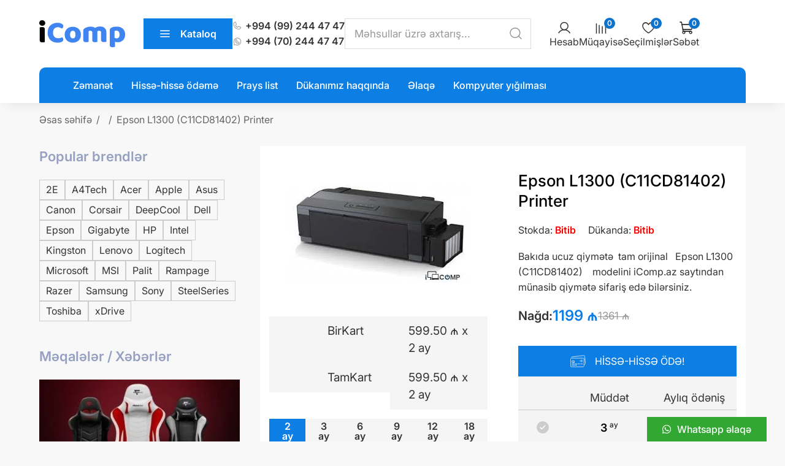

--- FILE ---
content_type: text/html; charset=UTF-8
request_url: https://icomp.az/epson-l1300-c11cd81402-a3-rengli-printer.html
body_size: 14929
content:
<!DOCTYPE html>
<html lang="az" itemscope itemtype="http://schema.org/WebPage">
<head>
<meta charset="UTF-8">
<link rel="profile" href="https://gmpg.org/xfn/11">
<meta name="viewport" content="width=device-width, initial-scale=1.0">
<meta http-equiv="X-UA-Compatible" content="IE=edge">
<meta name="referrer" content="no-referrer-when-downgrade">
<base href="https://icomp.az">
<title>Epson L1300 (C11CD81402) printeri (A3 | rəngli) münasib qiymətə “iComp” internet mağazasında Əldə edin!</title>
<meta property="og:title" content="Epson L1300 (C11CD81402) printeri (A3 | rəngli) münasib qiymətə “iComp” internet mağazasında Əldə edin!">
<meta name="description" content="Epson L1300 (C11CD81402) printeri (A3 | rəngli) 12 aylıq zəmanətlə! Epson şirkətinin Çox funksiyalı çap qurğuları Bakı üzrə çox sürətli çatdırılma ilə!">
<meta property="og:description" content="Epson L1300 (C11CD81402) printeri (A3 | rəngli) 12 aylıq zəmanətlə! Epson şirkətinin Çox funksiyalı çap qurğuları Bakı üzrə çox sürətli çatdırılma ilə!">
<meta property="og:locale" content="az_AZ">
<meta property="og:type" content="product">
<meta property="og:url" content="https://icomp.az/epson-l1300-c11cd81402-a3-rengli-printer.html">
<meta property="og:site_name" content="iComp">
<meta name="author" content="MasterStudio.az">
<meta name="designer" content="Cavid Muradov">
<link rel="canonical" href="https://icomp.az/epson-l1300-c11cd81402-a3-rengli-printer.html">
<meta property="og:image" content="https://icomp.az/uploads/2016/11/epson_l1300_1.webp">
<meta property="og:image:secure_url" content="https://icomp.az/uploads/2016/11/epson_l1300_1.webp">
<meta property="og:image:width" content="297">
<meta property="og:image:height" content="168">
<script type="application/ld+json">{"@context":"https:\/\/schema.org","@type":"WebSite","url":"https:\/\/icomp.az","potentialAction":{"@type":"SearchAction","target":"https:\/\/icomp.az\/?search={search}","query-input":"required name=search"}}</script>
<script type="application/ld+json">{"@context":"http:\/\/schema.org","@type":"Product","name":"Epson L1300 (C11CD81402) Printer","image":"https:\/\/icomp.az\/uploads\/2016\/11\/epson_l1300_1.webp","releaseDate":"2016-11-14 06:40:17+04:00","offers":{"@type":"Offer","url":"https:\/\/icomp.az\/epson-l1300-c11cd81402-a3-rengli-printer.html","shippingDetails":{"@type":"OfferShippingDetails","name":"Sifari\u015f 200 manatdan art\u0131q olarsa pulsuz, a\u015fa\u011f\u0131 m\u0259bl\u0259\u011fl\u0259rd\u0259 is\u0259 raz\u0131la\u015fma yolu il\u0259 m\u0259bl\u0259\u011f t\u0259yin edilir.","deliveryTime":{"@type":"ShippingDeliveryTime","handlingTime":{"@type":"QuantitativeValue","minValue":1,"maxValue":2,"unitCode":"d"},"transitTime":{"@type":"QuantitativeValue","minValue":2,"maxValue":5,"unitCode":"d"}},"shippingRate":{"@type":"MonetaryAmount","value":0,"currency":"AZN"},"shippingDestination":{"@type":"DefinedRegion","addressCountry":"AZ"}},"hasMerchantReturnPolicy":{"@type":"MerchantReturnPolicy","applicableCountry":"AZ","returnPolicyCategory":"https:\/\/schema.org\/MerchantReturnFiniteReturnWindow","returnFees":"http:\/\/schema.org\/FreeReturn","returnMethod":"https:\/\/schema.org\/ReturnByMail","merchantReturnDays":14},"itemCondition":"http:\/\/schema.org\/NewCondition","availability":"https:\/\/schema.org\/InStock","priceValidUntil":"2017-11-14+04:00","priceCurrency":"AZN","price":1198.995,"seller":{"@type":"Organization","name":"iComp"}},"description":"Yaz\u0131ya daxil olaraq m\u00f6vzu haqq\u0131nda daha \u0259trafl\u0131 m\u0259lumat \u0259ld\u0259 ed\u0259 bil\u0259rsiniz.","url":"https:\/\/icomp.az\/epson-l1300-c11cd81402-a3-rengli-printer.html","mainEntityOfPage":{"@type":"WebPage","@id":"https:\/\/icomp.az\/epson-l1300-c11cd81402-a3-rengli-printer.html"},"aggregateRating":{"@type":"AggregateRating","ratingValue":5,"reviewCount":1},"brand":{"@type":"Brand","name":"Epson"}}</script>
<link rel="stylesheet" href="https://icomp.az/assets/css/nice-select.css" media="all">
<link rel="stylesheet" href="https://icomp.az/style.css?ver=150888671" media="all">
<link rel="stylesheet" href="https://icomp.az/assets/css/ecommerce.css?ver=150888671" media="print" onload="this.media='all'">
<link rel="stylesheet" href="https://icomp.az/assets/css/account.css?ver=150888671" media="print" onload="this.media='all'">
<link rel="stylesheet" href="https://icomp.az/assets/css/jquery.fancybox.min.css?ver=3.5.7" media="print" onload="this.media='all'">
<link rel="stylesheet" href="https://icomp.az/assets/css/feather.css?ver=1.0.0" media="print" onload="this.media='all'">
<link rel="stylesheet" href="https://icomp.az/assets/insales/style.css?ver=1.0.0" media="print" onload="this.media='all'">
<link rel="preload" href="https://icomp.az/assets/fonts/Inter-Regular.woff2" as="font" type="font/woff2" crossorigin="anonymous"><link href="https://icomp.az/assets/fonts/Inter-Medium.woff2" as="font" type="font/woff2" crossorigin="anonymous"><link rel="preload" href="https://icomp.az/assets/fonts/Inter-SemiBold.woff2" as="font" type="font/woff2" crossorigin="anonymous"><link href="https://icomp.az/assets/fonts/Inter-Bold.woff2" as="font" type="font/woff2" crossorigin="anonymous"><link href="https://icomp.az/assets/fonts/Inter-ExtraBold.woff2" as="font" type="font/woff2" crossorigin="anonymous"><link rel="preload" as="font" type="font/woff" crossorigin href="https://icomp.az/assets/fonts/Feather144f.woff">
<link as="font" type="font/woff" crossorigin href="https://icomp.az/assets/fonts/Feather144f.ttf?sdxovp">
<link rel="shortcut icon" type="image/x-icon" href="https://icomp.az/uploads/favicon.ico" sizes="64x64">
    <meta name="google-site-verification" content="jr8JL0bv7-9py0zl4eDtV_ogrlq2pBVFsVL4mmNCWOM" />
</head>


<body class="front guest-user single single-product post-id-4444 has-sidebar left-sidebar" data-lang="az">
        <div id="outer-wrap">
        <div id="wrap">
            
<header id="site-header">
    <div id="site-header-inner" class="container">
        <div class="master-header-area">
            <div id="site-logo">
                <div id="site-logo-inner">
                    <a href="https://icomp.az/">
                        <img loading="lazy" src="https://icomp.az/uploads/2025/08/logo-1.svg" alt="iComp" width="150" height="36" decoding="async">                    </a>
                </div>
            </div>
            <div id="site-aside">
                <div class="site-helpers">
                
<div class="header-categories">
    <div class="header-categories-heading">Kataloq</span></div>
    <div class="header-menu-area">
        <ul class="categories-item category-parent-0"><li class="category-item"><a href="https://icomp.az/kateqoriya/721-current-discounts.html"><img loading="lazy" src="https://icomp.az/uploads/2025/09/deepcool-mc310.webp" alt="" width="766" height="615" decoding="async">Endirimli məhsullar</a></li><li class="category-item"><a href="https://icomp.az/kateqoriya/gaming-zone.html"><img loading="lazy" src="https://icomp.az/uploads/2025/09/console-1.svg" alt="" width="" height="" decoding="async">Gaming Zone</a></li><li class="category-item has-child-categories"><a href="https://icomp.az/kateqoriya/bakida-komputerler.html"><img loading="lazy" src="https://icomp.az/uploads/2025/09/computer-1.svg" alt="" width="" height="" decoding="async">Kompüter &amp; Monoblok</a><ul class="categories-item category-parent-1"><li class="category-item"><a href="https://icomp.az/kateqoriya/icomp-pc.html">Gaming PC</a></li><li class="category-item"><a href="https://icomp.az/kateqoriya/office-pc.html">Office PC</a></li><li class="category-item"><a href="https://icomp.az/kateqoriya/bakida-monobloklar.html">Monobloklar</a></li><li class="category-item"><a href="https://icomp.az/kateqoriya/serverler.html">Serverlər</a></li><li class="category-item"><a href="https://icomp.az/kateqoriya/bakida-workstations.html">İş stansiyaları</a></li></ul></li><li class="category-item has-child-categories"><a href="https://icomp.az/kateqoriya/noutbuklar-ultrabuklar.html"><img loading="lazy" src="https://icomp.az/uploads/2025/09/laptop.svg" alt="" width="" height="" decoding="async">Noutbuklar, Ultrabuklar</a><ul class="categories-item category-parent-1"><li class="category-item"><a href="https://icomp.az/kateqoriya/gaming-notebooks.html">Oyun noutbukları</a></li><li class="category-item"><a href="https://icomp.az/kateqoriya/sony-noutbuklar.html">Sony noutbukları</a></li><li class="category-item"><a href="https://icomp.az/kateqoriya/acer-noutbukari.html">Acer noutbukları</a></li><li class="category-item"><a href="https://icomp.az/kateqoriya/apple-noutbuklar.html">MacBook noutbukları</a></li><li class="category-item"><a href="https://icomp.az/kateqoriya/asus-noutbuklar.html">Asus noutbukları</a></li><li class="category-item"><a href="https://icomp.az/kateqoriya/dell-noutbuklari.html">Dell noutbukları</a></li><li class="category-item"><a href="https://icomp.az/kateqoriya/hp-noutbuklari-bakida.html">HP noutbukları</a></li><li class="category-item"><a href="https://icomp.az/kateqoriya/lenovo-noutbuklari.html">Lenovo noutbukları</a></li><li class="category-item"><a href="https://icomp.az/kateqoriya/microsoft-notebook.html">MicroSoft noutbukları</a></li><li class="category-item"><a href="https://icomp.az/kateqoriya/msi-noutbuklar.html">MSI noutbukları</a></li></ul></li><li class="category-item"><a href="https://icomp.az/kateqoriya/monitorlar.html"><img loading="lazy" src="https://icomp.az/uploads/2025/09/computer-graphic.svg" alt="" width="" height="" decoding="async">Monitor &amp; TV</a></li><li class="category-item has-child-categories"><a href="https://icomp.az/kateqoriya/pc-components.html"><img loading="lazy" src="https://icomp.az/uploads/2025/09/detal.webp" alt="" width="1000" height="994" decoding="async">Kompüter Hissələri</a><ul class="categories-item category-parent-1"><li class="category-item"><a href="https://icomp.az/kateqoriya/maiboards.html">Ana Platalar</a></li><li class="category-item"><a href="https://icomp.az/kateqoriya/prosessorlar.html">Prosessorlar</a></li><li class="category-item"><a href="https://icomp.az/kateqoriya/operativka.html">Operativ yaddaşlar</a></li><li class="category-item"><a href="https://icomp.az/kateqoriya/videokartlar.html">Videokartlar</a></li><li class="category-item"><a href="https://icomp.az/kateqoriya/ssd-diski.html">SSD</a></li><li class="category-item"><a href="https://icomp.az/kateqoriya/hdd.html">HDD</a></li><li class="category-item"><a href="https://icomp.az/kateqoriya/coolers.html">Kulerlər</a></li><li class="category-item"><a href="https://icomp.az/kateqoriya/qida-bloklari.html">Qida blokları</a></li><li class="category-item"><a href="https://icomp.az/kateqoriya/korpuslar-ve-keysler.html">Korpuslar</a></li></ul></li><li class="category-item has-child-categories"><a href="https://icomp.az/kateqoriya/komputer-aksesuarlari.html"><img loading="lazy" src="https://icomp.az/uploads/2025/09/mouse.svg" alt="" width="" height="" decoding="async">Kompüter Aksessuarları</a><ul class="categories-item category-parent-1"><li class="category-item"><a href="https://icomp.az/kateqoriya/komputer-klavyatura.html">Klaviaturalar</a></li><li class="category-item"><a href="https://icomp.az/kateqoriya/komputer-sicanlari.html">Kompüter siçanları</a></li><li class="category-item"><a href="https://icomp.az/kateqoriya/mousepads.html">Siçan altlıqları</a></li><li class="category-item"><a href="https://icomp.az/kateqoriya/webcamera.html">Webcamera</a></li><li class="category-item"><a href="https://icomp.az/kateqoriya/termopastalar.html">Termopastalar</a></li></ul></li><li class="category-item"><a href="https://icomp.az/kateqoriya/server-accessories.html"><img loading="lazy" src="https://icomp.az/uploads/2025/09/server.webp" alt="" width="150" height="150" decoding="async">Server aksesuarları</a></li><li class="category-item"><a href="https://icomp.az/kateqoriya/trading-equipments.html"><img loading="lazy" src="https://icomp.az/uploads/2025/09/console-1.webp" alt="" width="1092" height="891" decoding="async">Ticarət Avadanlıqları</a></li><li class="category-item has-child-categories"><a href="https://icomp.az/kateqoriya/hdd-ssd-external.html"><img loading="lazy" src="https://icomp.az/uploads/2025/09/hdd.svg" alt="" width="" height="" decoding="async">Yaddaş qurğuları</a><ul class="categories-item category-parent-1"><li class="category-item"><a href="https://icomp.az/kateqoriya/external-hdd.html">Xarici HDD</a></li><li class="category-item"><a href="https://icomp.az/kateqoriya/xarici-ssd.html">Xarici SSD</a></li><li class="category-item"><a href="https://icomp.az/kateqoriya/optik-qurgular.html">Optik qurğular</a></li><li class="category-item"><a href="https://icomp.az/kateqoriya/fleshki.html">Fləş yaddaşlar</a></li><li class="category-item"><a href="https://icomp.az/kateqoriya/file-server.html">File Server</a></li><li class="category-item"><a href="https://icomp.az/kateqoriya/external-hdd-case.html">External HDD Case</a></li></ul></li><li class="category-item has-child-categories"><a href="https://icomp.az/kateqoriya/printeri-mfu-skaneri.html"><img loading="lazy" src="https://icomp.az/uploads/2025/09/printer.svg" alt="" width="" height="" decoding="async">Printer və ofis texnikası</a><ul class="categories-item category-parent-1"><li class="category-item"><a href="https://icomp.az/kateqoriya/konisa-printerlri.html">Koniсa printerləri</a></li><li class="category-item"><a href="https://icomp.az/kateqoriya/kyocera-multifunction-printers.html">Kyocera Printerləri</a></li><li class="category-item"><a href="https://icomp.az/kateqoriya/pantum-multifunction-printers.html">Pantum Printerləri</a></li><li class="category-item"><a href="https://icomp.az/kateqoriya/epson-printerlreri.html">Epson printerləri</a></li><li class="category-item"><a href="https://icomp.az/kateqoriya/canon-printerleri.html">Canon printerləri</a></li><li class="category-item"><a href="https://icomp.az/kateqoriya/hp-printerlri.html">HP printerləri</a></li><li class="category-item"><a href="https://icomp.az/kateqoriya/ricoh-printerlri.html">Ricoh printerləri</a></li><li class="category-item has-child-categories"><a href="https://icomp.az/kateqoriya/kartricler.html">Kartriclər</a><ul class="categories-item category-parent-2"><li class="category-item"><a href="https://icomp.az/kateqoriya/canon-cartridges.html">Canon kartricləri</a></li><li class="category-item"><a href="https://icomp.az/kateqoriya/canon-mrkkblri.html">Canon mürəkkəbləri</a></li><li class="category-item"><a href="https://icomp.az/kateqoriya/epson-mrkkblri.html">Epson mürəkkəbləri</a></li><li class="category-item"><a href="https://icomp.az/kateqoriya/hp-kartriclri.html">HP kartricləri</a></li><li class="category-item"><a href="https://icomp.az/kateqoriya/konica-minolta-cartridges.html">Konica Minolta kartricləri</a></li><li class="category-item"><a href="https://icomp.az/kateqoriya/730-pantum-cartridges.html">Pantum kartricləri</a></li><li class="category-item"><a href="https://icomp.az/kateqoriya/740-xerox-cartridges.html">Xerox kartricləri</a></li></ul></li><li class="category-item has-child-categories"><a href="https://icomp.az/kateqoriya/proyektorlar.html">Proyektorlar</a><ul class="categories-item category-parent-2"><li class="category-item"><a href="https://icomp.az/kateqoriya/asus-proyektorlari.html">ASUS</a></li><li class="category-item"><a href="https://icomp.az/kateqoriya/benq-proyektorlar.html">BenQ</a></li><li class="category-item"><a href="https://icomp.az/kateqoriya/epson-proyektorlar.html">Epson</a></li><li class="category-item"><a href="https://icomp.az/kateqoriya/prezenterlr.html">Prezenterlər</a></li><li class="category-item"><a href="https://icomp.az/kateqoriya/proyektor-ekranlar.html">Proyektor ekranları</a></li></ul></li><li class="category-item"><a href="https://icomp.az/kateqoriya/skanerler.html">Skanerlər</a></li></ul></li><li class="category-item"><a href="https://icomp.az/kateqoriya/ups.html"><img loading="lazy" src="https://icomp.az/uploads/2025/09/ups.webp" alt="" width="712" height="712" decoding="async">UPS</a></li><li class="category-item"><a href="https://icomp.az/kateqoriya/smartboard.html"><img loading="lazy" src="https://icomp.az/uploads/2025/09/smartboard.webp" alt="" width="1181" height="1004" decoding="async">Smartboard</a></li><li class="category-item has-child-categories"><a href="https://icomp.az/kateqoriya/sebeke-avadanliqlari.html"><img loading="lazy" src="https://icomp.az/uploads/2025/09/wifi.svg" alt="" width="" height="" decoding="async">Şəbəkə avadanlıqları</a><ul class="categories-item category-parent-1"><li class="category-item"><a href="https://icomp.az/kateqoriya/router-v-access-pointlr.html">Router</a></li><li class="category-item"><a href="https://icomp.az/kateqoriya/access-point.html">Access Point</a></li><li class="category-item"><a href="https://icomp.az/kateqoriya/range-extender.html">Range Extender</a></li><li class="category-item"><a href="https://icomp.az/kateqoriya/wi-fi-qurular.html">Wi-Fi Adapter</a></li><li class="category-item"><a href="https://icomp.az/kateqoriya/bk-paylayclar.html">Switch Commutator</a></li><li class="category-item"><a href="https://icomp.az/kateqoriya/sfp-module.html">SFP Module</a></li><li class="category-item"><a href="https://icomp.az/kateqoriya/lan-cable.html">LAN Cable</a></li><li class="category-item"><a href="https://icomp.az/kateqoriya/modemler.html">Modemlər</a></li><li class="category-item"><a href="https://icomp.az/kateqoriya/bk-altlri.html">Şəbəkə alətləri</a></li><li class="category-item"><a href="https://icomp.az/kateqoriya/650-digr.html">Digər avadanlıqlar</a></li></ul></li><li class="category-item has-child-categories"><a href="https://icomp.az/kateqoriya/noutbuk-aksessuarlari.html"><img loading="lazy" src="https://icomp.az/uploads/2025/09/bag.svg" alt="" width="" height="" decoding="async">Noutbuk Aksessuarları</a><ul class="categories-item category-parent-1"><li class="category-item"><a href="https://icomp.az/kateqoriya/backpacks.html">Bel çantaları</a></li><li class="category-item"><a href="https://icomp.az/kateqoriya/noutbuk-antalar.html">Netbuk keysləri</a></li><li class="category-item"><a href="https://icomp.az/kateqoriya/soyuducu-altlqlar.html">Soyuducu altlıqlar</a></li><li class="category-item"><a href="https://icomp.az/kateqoriya/handcase.html">Əl çantaları</a></li></ul></li><li class="category-item has-child-categories"><a href="https://icomp.az/kateqoriya/noutbuk-ehtiyyat-hisseleri.html"><img loading="lazy" src="https://icomp.az/uploads/2025/09/laptop-1.svg" alt="" width="" height="" decoding="async">Noutbuk ehtiyyat hissələri</a><ul class="categories-item category-parent-1"><li class="category-item has-child-categories"><a href="https://icomp.az/kateqoriya/noutbuk-adapterleri.html">Noutbuk Adapterləri</a><ul class="categories-item category-parent-2"><li class="category-item"><a href="https://icomp.az/kateqoriya/acer-adapterleri.html">Acer adapterləri</a></li><li class="category-item"><a href="https://icomp.az/kateqoriya/apple-adapterleri.html">Apple adapterləri</a></li><li class="category-item"><a href="https://icomp.az/kateqoriya/asus-adapterleri.html">Asus adapterləri</a></li><li class="category-item"><a href="https://icomp.az/kateqoriya/dell-adapterleri.html">Dell adapterləri</a></li><li class="category-item"><a href="https://icomp.az/kateqoriya/fujitsu-adapterleri.html">Fujitsu adapterləri</a></li><li class="category-item"><a href="https://icomp.az/kateqoriya/hp-adapterleri.html">HP adapterləri</a></li><li class="category-item"><a href="https://icomp.az/kateqoriya/lenovo-adapteleri.html">Lenovo adapterləri</a></li><li class="category-item"><a href="https://icomp.az/kateqoriya/samsung-adapterleri.html">Samsung adapterləri</a></li><li class="category-item"><a href="https://icomp.az/kateqoriya/sony-adapterleri.html">Sony adapterləri</a></li><li class="category-item"><a href="https://icomp.az/kateqoriya/toshiba-noutbuk-adapterleri.html">Toshiba adapterləri</a></li></ul></li><li class="category-item has-child-categories"><a href="https://icomp.az/kateqoriya/noutbuk-batareyalari.html">Noutbuk Batareyaları</a><ul class="categories-item category-parent-2"><li class="category-item"><a href="https://icomp.az/kateqoriya/acer-batareya-akumlyator-baku.html">Acer batareyaları</a></li><li class="category-item"><a href="https://icomp.az/kateqoriya/apple-noutbuk-batareyalari.html">Apple batareyaları</a></li><li class="category-item"><a href="https://icomp.az/kateqoriya/asus-batareyalar.html">Asus batareyaları</a></li><li class="category-item"><a href="https://icomp.az/kateqoriya/dell-batareya.html">Dell batareyaları</a></li><li class="category-item"><a href="https://icomp.az/kateqoriya/fujitsu-batareyalari.html">Fujistu batareyaları</a></li><li class="category-item"><a href="https://icomp.az/kateqoriya/hp-batareyalari.html">HP batareyaları</a></li><li class="category-item"><a href="https://icomp.az/kateqoriya/lenovo-i.html">Lenovo batareyaları</a></li><li class="category-item"><a href="https://icomp.az/kateqoriya/sony-batareyalari.html">Sony batareyaları</a></li><li class="category-item"><a href="https://icomp.az/kateqoriya/toshiba-batareyalari.html">Toshiba batareyaları</a></li></ul></li><li class="category-item"><a href="https://icomp.az/kateqoriya/noutbuk-klavyaturalari.html">Noutbuk klavyaturaları</a></li><li class="category-item"><a href="https://icomp.az/kateqoriya/noutbuk-ekranlari.html">Noutbuk Ekranları</a></li><li class="category-item"><a href="https://icomp.az/kateqoriya/noutbuk-hisseleri-bakida.html">Noutbuk hissələri</a></li></ul></li><li class="category-item"><a href="https://icomp.az/kateqoriya/oyun-aparatlari.html"><img loading="lazy" src="https://icomp.az/uploads/2025/09/console.svg" alt="" width="" height="" decoding="async">Oyun qurğuları</a></li><li class="category-item"><a href="https://icomp.az/kateqoriya/telefon-planset-aksesuarlar.html"><img loading="lazy" src="https://icomp.az/uploads/2025/09/phone.svg" alt="" width="" height="" decoding="async">Telefon və planşet aksessuarları</a></li><li class="category-item"><a href="https://icomp.az/kateqoriya/elektron-kitablar.html"><img loading="lazy" src="https://icomp.az/uploads/2025/09/ebook.svg" alt="" width="" height="" decoding="async">Elektron kitablar</a></li><li class="category-item has-child-categories"><a href="https://icomp.az/kateqoriya/ses-qurgulari.html"><img loading="lazy" src="https://icomp.az/uploads/2025/09/speaker.svg" alt="" width="" height="" decoding="async">Səs qurğuları</a><ul class="categories-item category-parent-1"><li class="category-item"><a href="https://icomp.az/kateqoriya/dinamikler.html">Dinamiklər</a></li><li class="category-item"><a href="https://icomp.az/kateqoriya/gaming-headsets.html">Gaming Qulaqlıqlar</a></li><li class="category-item"><a href="https://icomp.az/kateqoriya/microphones.html">Mikrofonlar</a></li><li class="category-item"><a href="https://icomp.az/kateqoriya/headsets.html">Qulaqlıqlar</a></li></ul></li><li class="category-item"><a href="https://icomp.az/kateqoriya/kabeller.html"><img loading="lazy" src="https://icomp.az/uploads/2025/09/adapter.svg" alt="" width="" height="" decoding="async">Kabel və Ucluqlar</a></li><li class="category-item"><a href="https://icomp.az/kateqoriya/ofis-texnikasi.html"><img loading="lazy" src="https://icomp.az/uploads/2025/09/laminator.svg" alt="" width="" height="" decoding="async">Ofis avadanlıqları</a></li><li class="category-item"><a href="https://icomp.az/kateqoriya/proqramlar.html"><img loading="lazy" src="https://icomp.az/uploads/2025/09/software.svg" alt="" width="" height="" decoding="async">Proqram təminatı</a></li><li class="category-item"><a href="https://icomp.az/kateqoriya/741-supervising.html"><img loading="lazy" src="https://icomp.az/uploads/2025/09/camera.webp" alt="" width="442" height="404" decoding="async">Nəzarət kameraları</a></li><li class="category-item"><a href="https://icomp.az/kateqoriya/742-smarthome.html"><img loading="lazy" src="https://icomp.az/uploads/2025/09/smarthome.webp" alt="" width="500" height="500" decoding="async">Smart Home</a></li></ul>    </div>
</div>
<div id="header-contact">
    <div class="header-contacts">
        <div class="header-contact"><span class="icon icon-phone"></span><a href="tel:+994992444747">+994 (99) 244 47 47</a></div>
        <div class="header-contact"><span class="icon icon-whatsapp"></span><a href="tel:+994702444747">+994 (70) 244 47 47</a></div>
    </div>
</div>
<div id="header-search-area">
	<form id="header-search-form" method="GET" action="/" autocomplete="off">
		<div class="header-search-form-element">
			<input type="text" name="search" id="search_product" placeholder="Məhsullar üzrə axtarış...">
			<button type="submit" class="header-search-button" aria-label="Search">
			    <i class="icon icon-search"></i>
			</button>
		</div>
		<div class="ajax-live-search-results header-search-results"></div>
	</form>
</div>                </div>
                
<div id="header-aside">
	<div class="header-aside">
		<div class="header-icons">
		    <div class="master-block master-user">
	            <a href="https://icomp.az/hesabim.html" class="master-shop-icon-link">
    				<div class="master-shop-icon">
    					<div class="master-shop-icon-item icon icon-user"></div>
    				</div>
    				<div class="master-shop-title">Hesab</div>
				</a>
			</div>
			<div class="master-block master-compare">
				<a href="https://icomp.az/muqayise.html" class="master-shop-icon-link" aria-label="My account">
				    <div class="master-shop-icon">
					    <div class="master-shop-icon-item icon icon-compare"></div>
					    <div class="master-shop-icon-count master-compare-icon-count">0</div>
					</div>
					<div class="master-shop-title">Müqayisə</div>
				</a>
			</div>
			<div class="master-block master-wishlist">
				<a href="https://icomp.az/istek-listi.html" class="master-shop-icon-link" aria-label="Wishlist">
					<div class="master-shop-icon">
					    <div class="master-shop-icon-item icon icon-favorites"></div>
					    <div class="master-shop-icon-count master-wishlist-icon-count">0</div>
					</div>
					<div class="master-shop-title">Seçilmişlər</div>
				</a>
			</div>
			<div class="master-block master-cart">
				<a href="https://icomp.az/sebet.html" class="master-shop-icon-link" aria-label="Shopping cart">
					<div class="master-shop-icon">
					    <div class="master-shop-icon-item icon icon-cart"></div>
					    <div class="master-shop-icon-count master-cart-icon-count">0</div>
					</div>
					<div class="master-shop-title">Səbət</div>
				</a>
			</div>
            <div class="master-block master-menu">
                <div class="master-shop-icon-link mobil-menu-line-icon" aria-label="Mobile menu">
                    <div class="master-shop-icon">
                        <div class="master-shop-icon-item">
                            <i class="icon icon-bars"></i>
                        </div>
                    </div>
                </div>
            </div>
		</div>
	</div>
</div>            </div>
        </div>
    </div>
    <nav id="site-navigation-wrap" itemscope="itemscope" itemtype="http://schema.org/SiteNavigationElement" aria-label="Main menu">
        <div id="site-navigation" class="container">
            <div class="menu-container"><ul class="master-main-menu">        
            <li class="menu-item menu-home">
                <a href="/zemanet.html" >Zəmanət</a>
                            </li>
        
                
            <li class="menu-item menu-home">
                <a href="/hisse-hisse-odeme.html" >Hissə-hissə ödəmə</a>
                            </li>
        
                
            <li class="menu-item menu-home">
                <a href="/prays-list.html" >Prays list</a>
                            </li>
        
                
            <li class="menu-item menu-home">
                <a href="/dukanimiz-haqqinda.html" >Dükanımız haqqında</a>
                            </li>
        
                
            <li class="menu-item menu-home">
                <a href="/feedback.html" >Əlaqə</a>
                            </li>
        
                
            <li class="menu-item menu-home">
                <a href="/kompyuter-yigilmasi.html" >Kompyuter yığılması</a>
                            </li>
        
        </ul></div>        </div>
    </nav>
</header>
<div id="main">
            <header id="page-header">
            <div id="page-header-inner" class="container">
                

<div class="breadcrumbs oswald" itemscope itemtype="http://schema.org/BreadcrumbList">
    <span itemprop="itemListElement" itemscope itemtype="http://schema.org/ListItem">
        <a class="breadcrumbs__link" href="https://icomp.az/" itemprop="item">
            <span itemprop="name">Əsas səhifə</span>
        </a>
        <meta itemprop="position" content="1">
    </span>
    
        
        
    
        
    
                <span class="breadcrumbs__separator">/</span>
                <span itemprop="itemListElement" itemscope itemtype="http://schema.org/ListItem">
                    <a class="breadcrumbs__link" href="https://icomp.az.html" itemprop="item">
                        <span itemprop="name"></span>
                    </a>
                    <meta itemprop="position" content="2">
                </span>

                
    
    <span class="breadcrumbs__separator">/</span>
    <span itemprop="itemListElement" itemscope itemtype="http://schema.org/ListItem" class="breadcrumbs__current">
        <span itemprop="name">Epson L1300 (C11CD81402) Printer</span>
        <meta itemprop="position" content="3">
    </span>
</div>            </div>
        </header>
                    <div id="content-wrap">
                            
        <aside id="sidebar" class="sidebar-container sidebar-primary">
            <div id="sidebar-inner">
                <div class="master-sidebar-area">
                    
<div class="master-widget">
    <div class="master-widget-title">Popular brendlər</div>
    <div class="popular-brands">
                    <div class="popular-brand">
                <a href="https://icomp.az/brand/2e.html">2E</a>
            </div>
                    <div class="popular-brand">
                <a href="https://icomp.az/brand/a4tech.html">A4Tech</a>
            </div>
                    <div class="popular-brand">
                <a href="https://icomp.az/brand/acer.html">Acer</a>
            </div>
                    <div class="popular-brand">
                <a href="https://icomp.az/brand/apple.html">Apple</a>
            </div>
                    <div class="popular-brand">
                <a href="https://icomp.az/brand/asus.html">Asus</a>
            </div>
                    <div class="popular-brand">
                <a href="https://icomp.az/brand/canon.html">Canon</a>
            </div>
                    <div class="popular-brand">
                <a href="https://icomp.az/brand/corsair.html">Corsair</a>
            </div>
                    <div class="popular-brand">
                <a href="https://icomp.az/brand/deepcool.html">DeepCool</a>
            </div>
                    <div class="popular-brand">
                <a href="https://icomp.az/brand/dell.html">Dell</a>
            </div>
                    <div class="popular-brand">
                <a href="https://icomp.az/brand/epson.html">Epson</a>
            </div>
                    <div class="popular-brand">
                <a href="https://icomp.az/brand/gigabyte.html">Gigabyte</a>
            </div>
                    <div class="popular-brand">
                <a href="https://icomp.az/brand/hp-haqqında.html">HP</a>
            </div>
                    <div class="popular-brand">
                <a href="https://icomp.az/brand/intel.html">Intel</a>
            </div>
                    <div class="popular-brand">
                <a href="https://icomp.az/brand/kingston.html">Kingston</a>
            </div>
                    <div class="popular-brand">
                <a href="https://icomp.az/brand/lenovo.html">Lenovo</a>
            </div>
                    <div class="popular-brand">
                <a href="https://icomp.az/brand/logitech.html">Logitech</a>
            </div>
                    <div class="popular-brand">
                <a href="https://icomp.az/brand/microsoft.html">Microsoft</a>
            </div>
                    <div class="popular-brand">
                <a href="https://icomp.az/brand/msi.html">MSI</a>
            </div>
                    <div class="popular-brand">
                <a href="https://icomp.az/brand/palit.html">Palit</a>
            </div>
                    <div class="popular-brand">
                <a href="https://icomp.az/brand/rampage.html">Rampage</a>
            </div>
                    <div class="popular-brand">
                <a href="https://icomp.az/brand/razer.html">Razer</a>
            </div>
                    <div class="popular-brand">
                <a href="https://icomp.az/brand/samsung.html">Samsung</a>
            </div>
                    <div class="popular-brand">
                <a href="https://icomp.az/brand/sony.html">Sony</a>
            </div>
                    <div class="popular-brand">
                <a href="https://icomp.az/brand/steelseries.html">SteelSeries</a>
            </div>
                    <div class="popular-brand">
                <a href="https://icomp.az/brand/toshiba.html">Toshiba</a>
            </div>
                    <div class="popular-brand">
                <a href="https://icomp.az/brand/xdrive.html">xDrive</a>
            </div>
            </div>
</div>

<div class="master-widget">
<div class="master-widget-title">Məqalələr / Xəbərlər</div>

    <div class="sidebar-post-block">
        <div class="sidebar-post">
            <a href="https://icomp.az/oyun-v-oyunu-kreslosunu-nec-semk-olar-5-keyfiyyt-gstricisi.html">
                <div class="sidebar-post-image"><img loading="lazy" src="https://icomp.az/uploads/2025/08/oyunu-kreslosunu.webp" alt="" width="337" height="200" decoding="async"></div>
                <div class="sidebar-post-details">
                    <div class="sidebar-post-title">Oyun və oyunçu kreslosunu necə seçmək olar: 5 keyfiyyət göstəricisi</div>
                </div>
            </a>
        </div>
        <div class="sidebar-post-link">
            <a href="/meqaleler.html">Bütün məqalələr</a>
        </div>
    </div>


    <div class="sidebar-post-block">
        <div class="sidebar-post">
            <a href="https://icomp.az/xeberler/2025-ci-il-yeni-nesil-oyun-noutbuklari-artiq-icomp-az-dukaninda.html">
                <div class="sidebar-post-image"><img loading="lazy" src="https://icomp.az/uploads/2025/08/1753346435-news.webp" alt="" width="340" height="200" decoding="async"></div>
                <div class="sidebar-post-details">
                    <div class="sidebar-post-date">24 İyul 2025</div>
                    <div class="sidebar-post-title">2025-ci il yeni nəsil oyun noutbukları artıq iComp.az dükanında</div>
                </div>
            </a>
        </div>
        <div class="sidebar-post-link">
            <a href="/xeberler.html">Bütün xəbərlər</a>
        </div>
    </div>


</div>
                </div>
            </div>
        </aside>
                        <div id="primary" class="content-area">
                        <div id="content" class="site-content" role="main">
<div class="single-product-area">
    <div id="product-4444" class="single-product-blocks single-product-simple" data-id="4444">
        <div class="single-product-block single-product-first">
            <div class="single-product-left-details">
                <div class="single-product-left-block">
                    <div class="single-product-gallery">
                        
    <div class="product-gallery-area" data-count="1">
        <div class="single-product-image">
            <img loading="lazy" src="https://icomp.az/uploads/2016/11/epson_l1300_1.webp" alt="Epson L1300 (C11CD81402) Printer" width="297" height="168" decoding="async">        </div>
        <div class="gallery-thumbs master-slider" style="display: none">
            <div class="swiper-wrapper">
                                    <div class="swiper-slide">
                        <a data-fancybox="gallery" href="https://icomp.az/uploads/2016/11/epson_l1300_1.webp">
                            <img loading="lazy" src="https://icomp.az/uploads/2016/11/epson_l1300_1.webp" alt="" width="297" height="168" decoding="async">                        </a>
                    </div>
                            </div>
        </div>
    </div>

                    </div>
                    
<div class="single-product-badges">
    </div>                </div>
                <div class="desktop-cards">
                    
<div class="payment-cards-area">
    <div class="payment-cards-values">
                        <div class="payment-cards-value payment-month-2">
                    <table>
                        <tbody>
                                                            <tr>
                                    <td class="payment-card"><img src="https://raptor.az/uploads/2025/05/bir-kart.webp" alt="" width="639" height="400"><span>BirKart</span></td>
                                    <td>599.50 ₼ x 2 ay</td>
                                </tr>
                                                                                        <tr>
                                    <td class="payment-card"><img loading="lazy" src="https://raptor.az/uploads/2025/05/tam-kart.webp" alt="" width="1000" height="625"><span>TamKart</span></td>
                                    <td>599.50 ₼ x 2 ay</td>
                                </tr>
                                                    </tbody>
                    </table>
                </div>
                            <div class="payment-cards-value payment-month-3">
                    <table>
                        <tbody>
                                                            <tr>
                                    <td class="payment-card"><img src="https://raptor.az/uploads/2025/05/bir-kart.webp" alt="" width="639" height="400"><span>BirKart</span></td>
                                    <td>453.62 ₼ x 3 ay</td>
                                </tr>
                                                                                        <tr>
                                    <td class="payment-card"><img loading="lazy" src="https://raptor.az/uploads/2025/05/tam-kart.webp" alt="" width="1000" height="625"><span>TamKart</span></td>
                                    <td>453.62 ₼ x 3 ay</td>
                                </tr>
                                                    </tbody>
                    </table>
                </div>
                            <div class="payment-cards-value payment-month-6">
                    <table>
                        <tbody>
                                                            <tr>
                                    <td class="payment-card"><img src="https://raptor.az/uploads/2025/05/bir-kart.webp" alt="" width="639" height="400"><span>BirKart</span></td>
                                    <td>226.81 ₼ x 6 ay</td>
                                </tr>
                                                                                        <tr>
                                    <td class="payment-card"><img loading="lazy" src="https://raptor.az/uploads/2025/05/tam-kart.webp" alt="" width="1000" height="625"><span>TamKart</span></td>
                                    <td>226.81 ₼ x 6 ay</td>
                                </tr>
                                                    </tbody>
                    </table>
                </div>
                            <div class="payment-cards-value payment-month-9">
                    <table>
                        <tbody>
                                                            <tr>
                                    <td class="payment-card"><img src="https://raptor.az/uploads/2025/05/bir-kart.webp" alt="" width="639" height="400"><span>BirKart</span></td>
                                    <td>151.21 ₼ x 9 ay</td>
                                </tr>
                                                                                        <tr>
                                    <td class="payment-card"><img loading="lazy" src="https://raptor.az/uploads/2025/05/tam-kart.webp" alt="" width="1000" height="625"><span>TamKart</span></td>
                                    <td>151.21 ₼ x 9 ay</td>
                                </tr>
                                                    </tbody>
                    </table>
                </div>
                            <div class="payment-cards-value payment-month-12">
                    <table>
                        <tbody>
                                                            <tr>
                                    <td class="payment-card"><img src="https://raptor.az/uploads/2025/05/bir-kart.webp" alt="" width="639" height="400"><span>BirKart</span></td>
                                    <td>113.41 ₼ x 12 ay</td>
                                </tr>
                                                                                        <tr>
                                    <td class="payment-card"><img loading="lazy" src="https://raptor.az/uploads/2025/05/tam-kart.webp" alt="" width="1000" height="625"><span>TamKart</span></td>
                                    <td>113.41 ₼ x 12 ay</td>
                                </tr>
                                                    </tbody>
                    </table>
                </div>
                            <div class="payment-cards-value payment-month-18">
                    <table>
                        <tbody>
                                                            <tr>
                                    <td class="payment-card"><img src="https://raptor.az/uploads/2025/05/bir-kart.webp" alt="" width="639" height="400"><span>BirKart</span></td>
                                    <td>75.60 ₼ x 18 ay</td>
                                </tr>
                                                                                        <tr>
                                    <td class="payment-card"><img loading="lazy" src="https://raptor.az/uploads/2025/05/tam-kart.webp" alt="" width="1000" height="625"><span>TamKart</span></td>
                                    <td>75.60 ₼ x 18 ay</td>
                                </tr>
                                                    </tbody>
                    </table>
                </div>
                </div>
    <div class="payment-cards-months">
                    <div class="payment-cards-month active" data-month="2" style="width: 16.666666666667%">2 ay</div>
                        <div class="payment-cards-month" data-month="3" style="width: 16.666666666667%">3 ay</div>
                        <div class="payment-cards-month" data-month="6" style="width: 16.666666666667%">6 ay</div>
                        <div class="payment-cards-month" data-month="9" style="width: 16.666666666667%">9 ay</div>
                        <div class="payment-cards-month" data-month="12" style="width: 16.666666666667%">12 ay</div>
                        <div class="payment-cards-month" data-month="18" style="width: 16.666666666667%">18 ay</div>
                </div>
</div>                </div>
            </div>
        </div>
        <div class="single-product-block single-product-second">
            <div class="single-product-right-details">
                <div class="single-product-header">
                    <h1>Epson L1300 (C11CD81402) Printer</h1>
                </div>
                
<div class="product-stocks">
        <div class="product-stock"><span>Stokda:</span> <span class="stock-off">Bitib</span></div>
    <div class="product-stock"><span>Dükanda:</span> <span class="stock-off">Bitib</span></div>
</div>
                <div class="single-product-excerpt">Bakıda ucuz qiymətə &nbsp;tam orijinal &nbsp; Epson L1300 (C11CD81402) &nbsp;&nbsp; modelini iComp.az saytından m&uuml;nasib qiymətə sifariş edə bilərsiniz.

&nbsp;</div>
                
    <div class="price-blocks">
        <div class="price-block">
            <span class="price-title">Nağd: </span>
            <span class="price-value">1199 ₼</span>
            <span class="base-price-value">1361 ₼</span>
        </div>
    </div>


<div class="credit-block">
        <div class="credit-heading-area">
        <div class="credit-heading partly-icon">
            <span>Hissə-hissə ödə!</span>
        </div>
    </div>
    <div class="credit-info-block">
        
<form class="credit-items" method="GET" action="/kredit-muracieti.html">
    <div class="credit-item credit-header-item">
        <div class="ci credit-input"></div>
        <div class="ci credit-month">Müddət</div>
        <div class="ci credit-price">Aylıq ödəniş</div>
    </div>
                <label for="month-4444-3" class="credit-item">
                <div class="ci credit-input credit-check">
                    <input type="radio" name="month-4444" id="month-4444-3" value="3">
                </div>
                <div class="ci credit-month">3 <sup>ay</sup></div>
                <div class="ci credit-price">480 ₼</div>
            </label>
                    <label for="month-4444-6" class="credit-item">
                <div class="ci credit-input credit-check">
                    <input type="radio" name="month-4444" id="month-4444-6" value="6">
                </div>
                <div class="ci credit-month">6 <sup>ay</sup></div>
                <div class="ci credit-price">250 ₼</div>
            </label>
                    <label for="month-4444-9" class="credit-item">
                <div class="ci credit-input credit-check">
                    <input type="radio" name="month-4444" id="month-4444-9" value="9">
                </div>
                <div class="ci credit-month">9 <sup>ay</sup></div>
                <div class="ci credit-price">174 ₼</div>
            </label>
                    <label for="month-4444-12" class="credit-item">
                <div class="ci credit-input credit-check">
                    <input type="radio" name="month-4444" id="month-4444-12" value="12">
                </div>
                <div class="ci credit-month">12 <sup>ay</sup></div>
                <div class="ci credit-price">136 ₼</div>
            </label>
                    <label for="month-4444-18" class="credit-item">
                <div class="ci credit-input credit-check">
                    <input type="radio" name="month-4444" id="month-4444-18" value="18">
                </div>
                <div class="ci credit-month">18 <sup>ay</sup></div>
                <div class="ci credit-price">98 ₼</div>
            </label>
                    <label for="month-4444-24" class="credit-item">
                <div class="ci credit-input credit-check">
                    <input type="radio" name="month-4444" id="month-4444-24" value="24">
                </div>
                <div class="ci credit-month">24 <sup>ay</sup></div>
                <div class="ci credit-price">79 ₼</div>
            </label>
            <div class="form-submit">
        <input type="hidden" name="id" value="4444">
        <button type="submit" class="button primary-button">Müraciət et</button>
    </div>
</form>    </div>
    <div class="credit-info"><p><strong>   Online kredit üçün: <a href="tel:994702444747">+994 (70) 244 47 47</a></strong></p>
<p><strong>Mobil telefonda SİMA proqramı olması vacibdir</strong></p></div>
</div>


                <div class="mobile-cards">
                    
<div class="payment-cards-area">
    <div class="payment-cards-values">
                        <div class="payment-cards-value payment-month-2">
                    <table>
                        <tbody>
                                                            <tr>
                                    <td class="payment-card"><img src="https://raptor.az/uploads/2025/05/bir-kart.webp" alt="" width="639" height="400"><span>BirKart</span></td>
                                    <td>599.50 ₼ x 2 ay</td>
                                </tr>
                                                                                        <tr>
                                    <td class="payment-card"><img loading="lazy" src="https://raptor.az/uploads/2025/05/tam-kart.webp" alt="" width="1000" height="625"><span>TamKart</span></td>
                                    <td>599.50 ₼ x 2 ay</td>
                                </tr>
                                                    </tbody>
                    </table>
                </div>
                            <div class="payment-cards-value payment-month-3">
                    <table>
                        <tbody>
                                                            <tr>
                                    <td class="payment-card"><img src="https://raptor.az/uploads/2025/05/bir-kart.webp" alt="" width="639" height="400"><span>BirKart</span></td>
                                    <td>453.62 ₼ x 3 ay</td>
                                </tr>
                                                                                        <tr>
                                    <td class="payment-card"><img loading="lazy" src="https://raptor.az/uploads/2025/05/tam-kart.webp" alt="" width="1000" height="625"><span>TamKart</span></td>
                                    <td>453.62 ₼ x 3 ay</td>
                                </tr>
                                                    </tbody>
                    </table>
                </div>
                            <div class="payment-cards-value payment-month-6">
                    <table>
                        <tbody>
                                                            <tr>
                                    <td class="payment-card"><img src="https://raptor.az/uploads/2025/05/bir-kart.webp" alt="" width="639" height="400"><span>BirKart</span></td>
                                    <td>226.81 ₼ x 6 ay</td>
                                </tr>
                                                                                        <tr>
                                    <td class="payment-card"><img loading="lazy" src="https://raptor.az/uploads/2025/05/tam-kart.webp" alt="" width="1000" height="625"><span>TamKart</span></td>
                                    <td>226.81 ₼ x 6 ay</td>
                                </tr>
                                                    </tbody>
                    </table>
                </div>
                            <div class="payment-cards-value payment-month-9">
                    <table>
                        <tbody>
                                                            <tr>
                                    <td class="payment-card"><img src="https://raptor.az/uploads/2025/05/bir-kart.webp" alt="" width="639" height="400"><span>BirKart</span></td>
                                    <td>151.21 ₼ x 9 ay</td>
                                </tr>
                                                                                        <tr>
                                    <td class="payment-card"><img loading="lazy" src="https://raptor.az/uploads/2025/05/tam-kart.webp" alt="" width="1000" height="625"><span>TamKart</span></td>
                                    <td>151.21 ₼ x 9 ay</td>
                                </tr>
                                                    </tbody>
                    </table>
                </div>
                            <div class="payment-cards-value payment-month-12">
                    <table>
                        <tbody>
                                                            <tr>
                                    <td class="payment-card"><img src="https://raptor.az/uploads/2025/05/bir-kart.webp" alt="" width="639" height="400"><span>BirKart</span></td>
                                    <td>113.41 ₼ x 12 ay</td>
                                </tr>
                                                                                        <tr>
                                    <td class="payment-card"><img loading="lazy" src="https://raptor.az/uploads/2025/05/tam-kart.webp" alt="" width="1000" height="625"><span>TamKart</span></td>
                                    <td>113.41 ₼ x 12 ay</td>
                                </tr>
                                                    </tbody>
                    </table>
                </div>
                            <div class="payment-cards-value payment-month-18">
                    <table>
                        <tbody>
                                                            <tr>
                                    <td class="payment-card"><img src="https://raptor.az/uploads/2025/05/bir-kart.webp" alt="" width="639" height="400"><span>BirKart</span></td>
                                    <td>75.60 ₼ x 18 ay</td>
                                </tr>
                                                                                        <tr>
                                    <td class="payment-card"><img loading="lazy" src="https://raptor.az/uploads/2025/05/tam-kart.webp" alt="" width="1000" height="625"><span>TamKart</span></td>
                                    <td>75.60 ₼ x 18 ay</td>
                                </tr>
                                                    </tbody>
                    </table>
                </div>
                </div>
    <div class="payment-cards-months">
                    <div class="payment-cards-month active" data-month="2" style="width: 16.666666666667%">2 ay</div>
                        <div class="payment-cards-month" data-month="3" style="width: 16.666666666667%">3 ay</div>
                        <div class="payment-cards-month" data-month="6" style="width: 16.666666666667%">6 ay</div>
                        <div class="payment-cards-month" data-month="9" style="width: 16.666666666667%">9 ay</div>
                        <div class="payment-cards-month" data-month="12" style="width: 16.666666666667%">12 ay</div>
                        <div class="payment-cards-month" data-month="18" style="width: 16.666666666667%">18 ay</div>
                </div>
</div>                </div>
                            </div>
        </div>
    </div>
    
<div class="single-product-details">
        <div class="shop-heading">Təsvir</div>
<div class="product-video"></div>    <div class="single-post-content single-content"><p>Siz həqiqətən ucuz qiymətə Bakıda A3 formatlı rəngli printer almaq istəyirsinizsə, onda d&uuml;kanımıza m&uuml;raciət edin.&nbsp;<br />
iComp.az saytı sizə rəsmi zəmanətlə tam orijinal&nbsp; Epson L1300 (C11CD81402) &nbsp; &nbsp; modelini nəgd və k&ouml;&ccedil;&uuml;rmə yolu ilə sizə təqdim edir.<br />
iComp.az d&uuml;kanından alınan hər bir texnikaya rəsmi yazılı zəmanət verilir.&nbsp;<br />
D&uuml;kanımız sizlərə d&uuml;nya brendlərinin ən son istehsal edilmiş texnikasını geniş &ccedil;eşiddə təqdim edir. B&uuml;t&uuml;n ən son yeniliklərin tətbiqi və sizlərə &ccedil;atdırılması &uuml;&ccedil;&uuml;n &ccedil;ox &ccedil;alışırıq. Məhz bu səbəbdən d&uuml;kanımızda, ən son istehsal olunmuş texnikanın satışı həyata ke&ccedil;irilir.&nbsp;<br />
Epson L1300 (C11CD81402)&nbsp; &nbsp; &nbsp; modelini sizə təqdim etməkdən məmnunluq duyuruq.<br />
Daimi m&uuml;ştərilərimiz &uuml;&ccedil;&uuml;n x&uuml;susi endirimlər və digər bonus proqramlarını daima tətbiq edirik.<br />
Epson L1300 (C11CD81402)&nbsp; &nbsp; rəsmi servis zəmanəti ilə satılır.<br />
Zəmanət m&uuml;ddəti bitdikdən sonra isə sizə m&uuml;nasib qiymətə Epson L1300 (C11CD81402)&nbsp; &nbsp; modelinə texniki servis g&ouml;stəririk.<br />
Epson L1300 (C11CD81402) &nbsp; Bakıda ucuz qiymətə almaq istəyirsinizsə iComp.az m&uuml;raciət edərək pulsuz &ccedil;atdırılma yolu ilə sifariş edə bilərsiniz.</p>

<div id="dc_vk_code" style="display:none">&nbsp;</div>

<p>&nbsp;</p>

<p>&nbsp;</p>

<p><br />
<span style="background-color: Yellow;">Bunlara baxmağınız məsləhətdir:</span> <span><a href="https://icomp.az/epson-l655-c11ce71403.html">Epson L655 (C11CE71403) &Ccedil;oxfunksiyalı rəngli printer </a></span><br />
<span style="background-color: Yellow;">Kateqoriyaya geri qayıtmaq:</span> <a href="https://icomp.az/printeri-mfu-skaneri/epson-printerlreri/">Epson printerləri</a></p>

<p>&nbsp;</p>

<p>&nbsp;</p>
</div>
</div>
<div class="single-product-comments">
    
<div id="product-comments-area" class="single-product-comments-area">
    <div class="sp-comment-blocks">
        <div class="sp-comment-block sp-comment-first">
            <div class="shop-heading">Müzakirə</div>
            
<div id="comments">
            <ul class="comment-list comments">
                            <li id="comment-3908" class="comment-field" data-parent="3908">
                    
<div id="comment-field-3908" class="comment">
    <div class="comment-author">
                    <i class="fa fa-user-circle-o" aria-hidden="true"></i>
            </div>
    <div class="comment-block">
        <div class="comment-header">
            <div class="comment-by">
                <span class="comment-name"><strong>Aynur Məmmədli</strong></span>
                                    <span class="comment-rating">
                        <span class="fa-solid fa-star"></span><span class="fa-solid fa-star"></span><span class="fa-solid fa-star"></span><span class="fa-solid fa-star"></span><span class="fa-solid fa-star"></span>                    </span>
                            </div>
            <div class="date float-right">08.02.2018 10:34:56</div>
        </div>
        <div class="comment-text">Belə bir modelin Bakıda satılması çox sevindiricidir.</div>
    </div>
</div>                    <div class="children"></div>
                </li>
                    </ul>
    </div>        </div>
        <div class="sp-comment-block sp-comment-second">
            <div class="shop-heading">Yeni mesaj</div>
            
<div class="comment-reply-area">
    <form class="comment-form">
                    <div class="form-group">
                <div class="form-element form-50">
                    <label for="comment-form-author">Ad və soyadınız</label>
                    <input type="text" name="name" id="comment-form-author" value="">
                </div>
                <div class="form-element form-50">
                    <label for="comment-form-email">Email</label>
                    <input type="text" name="email" id="comment-form-email" value="">
                </div>
            </div>
                <div class="form-rating">
            <label>Qiymətləndirmə</label>
            <div class="form-element-rating">
                <div class="comment-ratings">
                                            <div class="comment-rating">
                            <input type="radio" id="rating-star-1" name="rating" value="1" />
                            <label for="rating-star-1"></label>
                        </div>
                                            <div class="comment-rating">
                            <input type="radio" id="rating-star-2" name="rating" value="2" />
                            <label for="rating-star-2"></label>
                        </div>
                                            <div class="comment-rating">
                            <input type="radio" id="rating-star-3" name="rating" value="3" />
                            <label for="rating-star-3"></label>
                        </div>
                                            <div class="comment-rating">
                            <input type="radio" id="rating-star-4" name="rating" value="4" />
                            <label for="rating-star-4"></label>
                        </div>
                                            <div class="comment-rating">
                            <input type="radio" id="rating-star-5" name="rating" value="5" />
                            <label for="rating-star-5"></label>
                        </div>
                                    </div>
            </div>
        </div>
        <div class="form-element">
            <label for="comment-form-content">Şərh<span>*</span></label>
            <textarea name="comment" id="comment-form-content"></textarea>
        </div>
                    <div class="form-element form-checkbox">
                <input type="checkbox" name="remember" id="remember" value="Yes">
                <label for="remember">Ad, soyad və email ünvanımı növbəti dəfələr üçün yadda saxla</label>
            </div>
        	    <div class="form-submit">
	        <input type="hidden" name="post_id" value="4444">
            <input type="hidden" name="g-recaptcha-response" class="g-recaptcha-response" data-recaptcha="6LfoQuIrAAAAAMb-rGYCQ515VO9z_acdiLx3bx6n">
	        <button type="button" class="button colored-button comment-button">Göndər</button>
	    </div>
        <div class="form-result"></div>
    </form>
</div>        </div>
    </div>
</div></div>
    <div class="shipping-details-area">
        <div class="shipping-details">
            <i class="fa-solid fa-triangle-exclamation"></i>
            <div class="shipping-block"><p><strong>Bilgiləndirmə: </strong>Bizdən alınan hər bir texnikada əgər zavod defekti aşkarlanarsa 14 gün müddətinə geri qaytarıla və dəyişdirilə bilər. Yalnız xarici görünüşü və komplekti tam olduğu halda.</p></div>
            <div class="shipping-block"><p><strong>Göndəriş:</strong> Sifariş 200 manatdan artıq olarsa Bakı ərazisinə pulsuz, aşağı məbləğlərdə isə razılaşma yolu ilə məbləğ təyin edilir.</p></div>
        </div>
    </div>
</div>


</div></div></div></div>

<footer id="footer" itemscope="itemscope" itemtype="http://schema.org/WPFooter">
    
<div id="footer-top">
    <div class="container">
        <div class="features-blocks">
                                <div class="feature-block">
                        <div class="feature-icon-box">
                            <div class="feature-icon"><img loading="lazy" src="https://icomp.az/uploads/2025/08/delivery-van.svg" alt="Pulsuz catdirilma" width="50" height="50" decoding="async"></div>
                            <div class="feature-icon-details">
                                <div class="feature-main-heading">Sürətli çatdırıma</div>
                                <div class="feature-main-desc"></div>
                            </div>
                        </div>
                    </div>
                                    <div class="feature-block">
                        <div class="feature-icon-box">
                            <div class="feature-icon"><img loading="lazy" src="https://icomp.az/uploads/2025/08/logistic.svg" alt="Pulsuz catdirilma" width="50" height="50" decoding="async"></div>
                            <div class="feature-icon-details">
                                <div class="feature-main-heading">Rəsmi zəmanət</div>
                                <div class="feature-main-desc"></div>
                            </div>
                        </div>
                    </div>
                                    <div class="feature-block">
                        <div class="feature-icon-box">
                            <div class="feature-icon"><img loading="lazy" src="https://icomp.az/uploads/2025/08/delivery-box.svg" alt="Pulsuz catdirilma" width="50" height="50" decoding="async"></div>
                            <div class="feature-icon-details">
                                <div class="feature-main-heading">Kreditlə satış</div>
                                <div class="feature-main-desc"></div>
                            </div>
                        </div>
                    </div>
                                    <div class="feature-block">
                        <div class="feature-icon-box">
                            <div class="feature-icon"><img loading="lazy" src="https://icomp.az/uploads/2025/08/delivery-status.svg" alt="Pulsuz catdirilma" width="50" height="50" decoding="async"></div>
                            <div class="feature-icon-details">
                                <div class="feature-main-heading">Yüksək keyfiyyət</div>
                                <div class="feature-main-desc"></div>
                            </div>
                        </div>
                    </div>
                        </div>
    </div>
    <div class="newsletter-area">
        <div class="container">
            <div class="n-blocks">
                <div class="n-block n-block-1">
                    <div class="n-icon-box">
                        <div class="n-icon">
                            <img src="/uploads/2025/08/deal.svg">
                        </div>
                        <div class="n-icon-details">
                            <div class="n-icon-title">Bülleten üçün qeydiyyatdan keçin</div>
                            <div class="n-icon-desc">və bütün təklif və promosyonlardan xəbərdar olun</div>
                        </div>
                    </div>
                </div>
                <div class="n-block n-block-2">
                    <form id="newsletter-form">
                        <div class="n-elements">
                            <div class="n-element">
                                <input type="text" name="email" placeholder="Email">
                            </div>
                            <div class="n-element">
                                <button type="button" class="button primary-button">Bülletenə abunə olun<i class="fe fe-send"></i></button>
                            </div>
                        </div>
                    </form>
                </div>
            </div>
        </div>
    </div>
</div>    <div class="footer">
        <div id="footer-inner" class="container">
            <div class="footer-area">
                <div class="footer-blocks">
                    <div class="footer-block footer-large">
                        <div class="footer-note"><p><span style="color: #e03e2d;"><strong>Diqqət!!!</strong> </span> Məhsulun xarici görünüşü və komplektləşdirilməsi istehsalçı tərəfindən istehlakçıya əvvəlcədən xəbər verilmədən dəyişdirilə bilər. Sifariş verməzdən əvvəl saytımızda göstərilən texniki göstəriciləri istehsalçının rəsmi saytındakı məlumatlarla müqayisə etməyiniz tövsiyə olunur.  Sifariş zamanı məhsulun mağazamızda mövcudluğu barədə telefon və ya WhatsApp vasitəsilə dəqiqləşdirməyinizi xahiş edirik.</p></div>
                    </div>
                    <div class="footer-block footer-large">
                        <div class="footer-links"><ul class="solid-menu"><li><a href="/zemanet.html">Zəmanət</a></li><li><a href="/suallar-ve-cavablar.html">Suallar və cavablar</a></li><li><a href="/gonderme-ve-odenis.html">Göndərmə və ödəniş</a></li><li><a href="/hisse-hisse-odeme.html">Hissə-hissə ödəmə</a></li><li><a href="/prays-list.html">Prays list</a></li><li><a href="/dukanimiz-haqqinda.html">Dükanımız haqqında</a></li><li><a href="/terefdaslarimiz-ucun.html">Tərəfdaşlarımız üçün</a></li><li><a href="/feedback.html">Əlaqə</a></li><li><a href="/meqaleler.html">Məqalələr</a></li></ul></div>
                    </div>
                    <div class="footer-block footer-large">
                        <div class="footer-heading">Ünvan</div>
                        <div class="footer-icon-box">
                            <div class="footer-icon">
                                <i class="fe fe-map-pin"></i>
                            </div>
                            <div class="footer-icon-details">
                                <div class="footer-address">58D Bülbül Prospekti, Bakı</div>
                                <div class="footer-address-extra">həftənin I-V günləri saat 10:00-dan 19:00-dək
VI-VII günlər 10:00-dan 18:00-a kimi</div>
                                <div class="footer-open-map">
                                    <a href="">Xəritədə göstər</a>
                                </div>
                                <div class="footer-social colorfull-social">
<div class="social-networks-area">
    <div class="social-networks">
                    <div class="social-network-item facebook-social">
                <a href="https://www.facebook.com/iComp.az/" target="_blank" rel="noopener" aria-label="Facebook">
                    <i class="fa-brands fa-facebook" aria-hidden="true"></i>
                </a>
            </div>
    	            <div class="social-network-item instagram-social">
                <a href="https://www.instagram.com/icomp_az/" target="_blank" rel="noopener" aria-label="Instagram">
                    <i class="fa-brands fa-instagram" aria-hidden="true"></i>
                </a>
            </div>
    	            <div class="social-network-item whatsapp-social">
                <a href="https://api.whatsapp.com/send/?phone=994702444747" target="_blank" rel="noopener" aria-label="Whatsapp">
                    <i class="fa-brands fa-whatsapp" aria-hidden="true"></i>
                </a>
            </div>
    	            <div class="social-network-item tiktok-social">
                <a href="https://www.tiktok.com/@icomp.az" target="_blank" rel="noopener" aria-label="Tiktok">
                    <i class="fa-brands fa-tiktok" aria-hidden="true"></i>
                </a>
            </div>
    	    </div>
</div>

</div>
                            </div>
                        </div>
                    </div>
                    <div class="footer-block footer-small">
                        <div class="footer-heading">Əlaqə</div>
                        <div class="footer-contacts">
                            <div class="footer-contact footer-phone">
                                <i class="fe fe-smartphone"></i>
                                <a href="tel:+994992444747">+994 (99) 244 47 47</a>                            </div>
                            <div class="footer-contact footer-whatsapp">
                                <i class="fa-brands fa-whatsapp"></i>
                                <a href="https://api.whatsapp.com/send/?phone=994702444747" target="_blank">+994 (70) 244 47 47</a>
                            </div>
                            <div class="footer-contact footer-whatsapp">
                                <i class="fe fe-phone"></i>
                                <a href="tel:+994125982747">+994 (12) 598 27 47</a>                            </div>
                        </div>
                        <div class="footer-callout">
                            <a data-fancybox="" data-animation-duration="500" data-src="#calloutModal" href="javascript:;">Zəng sifarişi<img src="/uploads/2025/08/support.svg" alt="CompStore zeng sifarisi" width="20" height="20"></a>
                        </div>
                        <div class="live-internet">
                        <!--LiveInternet counter--><a href="https://www.liveinternet.ru/click"
                                                      target="_blank"><img id="licnt8102" width="31" height="31" style="border:0"
                                                                           title="LiveInternet"
                                                                           src="[data-uri]"
                                                                           alt=""/></a><script>(function(d,s){d.getElementById("licnt8102").src=
                                "https://counter.yadro.ru/hit?t44.11;r"+escape(d.referrer)+
                                ((typeof(s)=="undefined")?"":";s"+s.width+""+s.height+""+
                                    (s.colorDepth?s.colorDepth:s.pixelDepth))+";u"+escape(d.URL)+
                                ";h"+escape(d.title.substring(0,150))+";"+Math.random()})
                            (document,screen)</script><!--/LiveInternet-->
                        </div>
                    </div>
                </div>
            </div>
        </div>
    </div>
    
<div id="footer-bottom">
    <div id="footer-bottom-inner" class="container">
        <div class="footer-bottom-blocks">
            <div class="footer-bottom-block">
                <div class="footer-logo-block">
                    <div class="footer-logo"><img loading="lazy" src="https://icomp.az/uploads/2025/08/logo-1.svg" alt="" width="" height="" decoding="async"></div>
                    <div>© 2025 - Kompüter mağazası</div>
                </div>
            </div>
            <div class="footer-bottom-block">
                <div class="footer-bottom-texts">
                    <div class="footer-bottom-text">iComp firmasının rəsmi veb-saytı</div>
                    <div class="footer-bottom-text">
                        <a href="">Gizlilik siyasəti</a>
                    </div>
                </div>
            </div>
        </div>
    </div>
</div></footer>
<div id="site-scroll-top">
    <span class="fe fe-arrow-up" aria-hidden="true"></span>
    <span class="screen-reader-text">Back To Top</span>
</div>
<div class="whatsapp-toolbar-area">
    <a href="https://api.whatsapp.com/send/?phone=994702444747&text=Link%3A+https%3A%2F%2Ficomp.az%2Fepson-l1300-c11cd81402-a3-rengli-printer.html%0A%0ASalam" target="_blank" class="whatsapp-icon-box">
        <i class="fa-brands fa-whatsapp" aria-hidden="true"></i> Whatsapp əlaqə
    </a>
</div>
<form id="ajax-search-form" method="GET" action="/product/" class="ajax-canvas-search-sidebar">
    <div class="canvas-header">
        <div class="canvas-header-first fontbold">Axtar</div>
        <div class="canvas-header-second">
            <div class="close-canvas-sidebar">Bağla</div>
        </div>
    </div>
    <div class="ajax-search-form-area">
        <div class="form-element">
            <input type="text" name="search" id="canvas_search_product" placeholder="Saytda axtar" autocomplete="off">
            <button type="submit" aria-label="Ajax Search button" class="ajax-search-button fe fe-search"></button>
        </div>
    </div>
    <div class="cart-canvas-body">
        <div class="ajax-live-search-results ajax-search-results"></div>
    </div>
</form>
<div id="calloutModal">
    <div class="heading-area master-center-heading">
        <div class="heading">Sizə geri zəng edək</div>
        <div class="master-description">Aşağıdakı hissəyə əlaqə telefonunuz qeyd etməklə əməkdaşlarımız gün içində sizinlə əlaqə saxlayacaqlar.</div>
    </div>
    <form id="callout-modal">
        <div class="callout-form-element form-element">
            <label for="modal-name">Adınız<span class="required">*</span></label>
            <input type="text" id="modal-name" name="name"">
        </div>
        <div class="callout-form-element form-element">
            <label for="modal-phone">Telefon<span class="required">*</span></label>
            <input type="text" id="modal-phone" name="phone">
        </div>
        <div class="callout-submit">
            <input type="hidden" name="link" value="https://icomp.az/epson-l1300-c11cd81402-a3-rengli-printer.html">
            <input type="hidden" name="g-recaptcha-response" class="g-recaptcha-response" data-recaptcha="6LfoQuIrAAAAAMb-rGYCQ515VO9z_acdiLx3bx6n">
            <button type="button" class="button wide-button primary-button">Göndər</button>
        </div>
        <div class="form-result"></div>
    </form>
</div>
<div class="bottom-socials">
    <div class="bottom-social bs-menu">
        <a href="#" class="mobil-menu-line-icon">
            <i class="fa-solid fa-bars"></i>
        </a>
    </div>
    <div class="bottom-social bs-phone">
        <a href="tel:+994702444747">
            <i class="fa-solid fa-phone"></i>
        </a>
    </div>
    <div class="bottom-social bs-whatsapp">
        <a href="https://api.whatsapp.com/send/?phone=994702444747&text=Link%3A+https%3A%2F%2Ficomp.az%2Fepson-l1300-c11cd81402-a3-rengli-printer.html%0A%0ASalam" target="_blank">
            <i class="fa-brands fa-whatsapp"></i>
        </a>
    </div>
    <div class="bottom-social bs-telegram">
        <a href="" target="_blank">
            <i class="fa-brands fa-telegram"></i>
        </a>
    </div>
    <div class="bottom-social bs-instagram">
        <a href="https://www.instagram.com/icomp_az/" target="_blank">
            <i class="fa-brands fa-instagram"></i>
        </a>
    </div>
</div>

<div class="cart-canvas-sidebar">
    <div class="canvas-header">
        <div class="canvas-header-first fontbold">Səbət</div>
        <div class="canvas-header-second">
            <div class="close-canvas-sidebar">Bağla</div>
        </div>
    </div>
    <div class="cart-canvas-body">
        
<div class="empty-canvas-area">
    <div class="empty-canvas-icon fe fe-shopping-cart"></div>
    <div class="empty-canvas-title">Səbətiniz boşdur</div>
    <div class="empty-canvas-button">
        <a href="/product.html">Bütün məhsullar</a>
    </div>
</div>

    </div>
</div>
<div class="quick-buy-sidebar quick-canvas-sidebar">
    <div class="canvas-header">
        <div class="canvas-header-first fontbold">Birbaşa al</div>
        <div class="canvas-header-second">
            <div class="close-canvas-sidebar">Bağla</div>
        </div>
    </div>
    <div class="cart-canvas-body">
        <img loading="lazy" src="https://icomp.az/uploads/2016/11/epson_l1300_1.webp" alt="Epson L1300 (C11CD81402) Printer" width="297" height="168" decoding="async">        <h2>Epson L1300 (C11CD81402) Printer</h2>
        <form id="quick">
            <div class="form-element">
                <label for="name">Ad və soyadınız</label>
                <input type="text" name="name" id="name">
            </div>
            <div class="form-element">
                <label for="phone">Telefon nömrəniz</label>
                <input type="text" name="phone" id="phone">
            </div>
            <div class="form-submit">
                <button type="button" class="button primary-button wide-button">Göndər</button>
            </div>
            <div class="form-result"></div>
        </form>
        <div class="quick-success-message">
            Sifariş istəyiniz uğurla qeydə alındı.        </div>
    </div>
</div>
<div class="mobile-menu-area fontbold">
    <div class="mobile-menu-close">
        <div class="mobile-menu-back-button"><i class="fe fe-chevron-left"></i></div>
        <div class="mobile-menu-close-icon"><i class="fe fe-x" aria-hidden="true"></i></div>
    </div>
    <div class="mobile-menu-sidebar">
        <div class="mobile-menu">
            <ul class="active-ul">
                <li class="has_child_menu">
                    <div class="mobile-menu-item-label">Kateqoriyalar</div>
                    
        <ul>

            
                        <li class="mobile-menu-item">
                            <a href="https://icomp.az/kateqoriya/721-current-discounts.html">Endirimli məhsullar</a>
                        </li>

                    
                
                        <li class="mobile-menu-item">
                            <a href="https://icomp.az/kateqoriya/gaming-zone.html">Gaming Zone</a>
                        </li>

                    
                
                        <li class="mobile-menu-item mobile-menu-has-children has_child_menu">
                            <div class="mobile-menu-item-label">Kompüter &amp; Monoblok</div>
                            
        <ul>

                            <li class="mobile-menu-item">
                    <a href="https://icomp.az/kateqoriya/bakida-komputerler.html">Hamısına bax</a>
                </li>
            
                        <li class="mobile-menu-item">
                            <a href="https://icomp.az/kateqoriya/icomp-pc.html">Gaming PC</a>
                        </li>

                    
                
                        <li class="mobile-menu-item">
                            <a href="https://icomp.az/kateqoriya/office-pc.html">Office PC</a>
                        </li>

                    
                
                        <li class="mobile-menu-item">
                            <a href="https://icomp.az/kateqoriya/bakida-monobloklar.html">Monobloklar</a>
                        </li>

                    
                
                        <li class="mobile-menu-item">
                            <a href="https://icomp.az/kateqoriya/serverler.html">Serverlər</a>
                        </li>

                    
                
                        <li class="mobile-menu-item">
                            <a href="https://icomp.az/kateqoriya/bakida-workstations.html">İş stansiyaları</a>
                        </li>

                    
                
        </ul>

                            </li>

                    
                
                        <li class="mobile-menu-item mobile-menu-has-children has_child_menu">
                            <div class="mobile-menu-item-label">Noutbuklar, Ultrabuklar</div>
                            
        <ul>

                            <li class="mobile-menu-item">
                    <a href="https://icomp.az/kateqoriya/noutbuklar-ultrabuklar.html">Hamısına bax</a>
                </li>
            
                        <li class="mobile-menu-item">
                            <a href="https://icomp.az/kateqoriya/gaming-notebooks.html">Oyun noutbukları</a>
                        </li>

                    
                
                        <li class="mobile-menu-item">
                            <a href="https://icomp.az/kateqoriya/sony-noutbuklar.html">Sony noutbukları</a>
                        </li>

                    
                
                        <li class="mobile-menu-item">
                            <a href="https://icomp.az/kateqoriya/acer-noutbukari.html">Acer noutbukları</a>
                        </li>

                    
                
                        <li class="mobile-menu-item">
                            <a href="https://icomp.az/kateqoriya/apple-noutbuklar.html">MacBook noutbukları</a>
                        </li>

                    
                
                        <li class="mobile-menu-item">
                            <a href="https://icomp.az/kateqoriya/asus-noutbuklar.html">Asus noutbukları</a>
                        </li>

                    
                
                        <li class="mobile-menu-item">
                            <a href="https://icomp.az/kateqoriya/dell-noutbuklari.html">Dell noutbukları</a>
                        </li>

                    
                
                        <li class="mobile-menu-item">
                            <a href="https://icomp.az/kateqoriya/hp-noutbuklari-bakida.html">HP noutbukları</a>
                        </li>

                    
                
                        <li class="mobile-menu-item">
                            <a href="https://icomp.az/kateqoriya/lenovo-noutbuklari.html">Lenovo noutbukları</a>
                        </li>

                    
                
                        <li class="mobile-menu-item">
                            <a href="https://icomp.az/kateqoriya/microsoft-notebook.html">MicroSoft noutbukları</a>
                        </li>

                    
                
                        <li class="mobile-menu-item">
                            <a href="https://icomp.az/kateqoriya/msi-noutbuklar.html">MSI noutbukları</a>
                        </li>

                    
                
        </ul>

                            </li>

                    
                
                        <li class="mobile-menu-item">
                            <a href="https://icomp.az/kateqoriya/monitorlar.html">Monitor &amp; TV</a>
                        </li>

                    
                
                        <li class="mobile-menu-item mobile-menu-has-children has_child_menu">
                            <div class="mobile-menu-item-label">Kompüter Hissələri</div>
                            
        <ul>

                            <li class="mobile-menu-item">
                    <a href="https://icomp.az/kateqoriya/pc-components.html">Hamısına bax</a>
                </li>
            
                        <li class="mobile-menu-item">
                            <a href="https://icomp.az/kateqoriya/maiboards.html">Ana Platalar</a>
                        </li>

                    
                
                        <li class="mobile-menu-item">
                            <a href="https://icomp.az/kateqoriya/prosessorlar.html">Prosessorlar</a>
                        </li>

                    
                
                        <li class="mobile-menu-item">
                            <a href="https://icomp.az/kateqoriya/operativka.html">Operativ yaddaşlar</a>
                        </li>

                    
                
                        <li class="mobile-menu-item">
                            <a href="https://icomp.az/kateqoriya/videokartlar.html">Videokartlar</a>
                        </li>

                    
                
                        <li class="mobile-menu-item">
                            <a href="https://icomp.az/kateqoriya/ssd-diski.html">SSD</a>
                        </li>

                    
                
                        <li class="mobile-menu-item">
                            <a href="https://icomp.az/kateqoriya/hdd.html">HDD</a>
                        </li>

                    
                
                        <li class="mobile-menu-item">
                            <a href="https://icomp.az/kateqoriya/coolers.html">Kulerlər</a>
                        </li>

                    
                
                        <li class="mobile-menu-item">
                            <a href="https://icomp.az/kateqoriya/qida-bloklari.html">Qida blokları</a>
                        </li>

                    
                
                        <li class="mobile-menu-item">
                            <a href="https://icomp.az/kateqoriya/korpuslar-ve-keysler.html">Korpuslar</a>
                        </li>

                    
                
        </ul>

                            </li>

                    
                
                        <li class="mobile-menu-item mobile-menu-has-children has_child_menu">
                            <div class="mobile-menu-item-label">Kompüter Aksessuarları</div>
                            
        <ul>

                            <li class="mobile-menu-item">
                    <a href="https://icomp.az/kateqoriya/komputer-aksesuarlari.html">Hamısına bax</a>
                </li>
            
                        <li class="mobile-menu-item">
                            <a href="https://icomp.az/kateqoriya/komputer-klavyatura.html">Klaviaturalar</a>
                        </li>

                    
                
                        <li class="mobile-menu-item">
                            <a href="https://icomp.az/kateqoriya/komputer-sicanlari.html">Kompüter siçanları</a>
                        </li>

                    
                
                        <li class="mobile-menu-item">
                            <a href="https://icomp.az/kateqoriya/mousepads.html">Siçan altlıqları</a>
                        </li>

                    
                
                        <li class="mobile-menu-item">
                            <a href="https://icomp.az/kateqoriya/webcamera.html">Webcamera</a>
                        </li>

                    
                
                        <li class="mobile-menu-item">
                            <a href="https://icomp.az/kateqoriya/termopastalar.html">Termopastalar</a>
                        </li>

                    
                
        </ul>

                            </li>

                    
                
                        <li class="mobile-menu-item">
                            <a href="https://icomp.az/kateqoriya/server-accessories.html">Server aksesuarları</a>
                        </li>

                    
                
                        <li class="mobile-menu-item">
                            <a href="https://icomp.az/kateqoriya/trading-equipments.html">Ticarət Avadanlıqları</a>
                        </li>

                    
                
                        <li class="mobile-menu-item mobile-menu-has-children has_child_menu">
                            <div class="mobile-menu-item-label">Yaddaş qurğuları</div>
                            
        <ul>

                            <li class="mobile-menu-item">
                    <a href="https://icomp.az/kateqoriya/hdd-ssd-external.html">Hamısına bax</a>
                </li>
            
                        <li class="mobile-menu-item">
                            <a href="https://icomp.az/kateqoriya/external-hdd.html">Xarici HDD</a>
                        </li>

                    
                
                        <li class="mobile-menu-item">
                            <a href="https://icomp.az/kateqoriya/xarici-ssd.html">Xarici SSD</a>
                        </li>

                    
                
                        <li class="mobile-menu-item">
                            <a href="https://icomp.az/kateqoriya/optik-qurgular.html">Optik qurğular</a>
                        </li>

                    
                
                        <li class="mobile-menu-item">
                            <a href="https://icomp.az/kateqoriya/fleshki.html">Fləş yaddaşlar</a>
                        </li>

                    
                
                        <li class="mobile-menu-item">
                            <a href="https://icomp.az/kateqoriya/file-server.html">File Server</a>
                        </li>

                    
                
                        <li class="mobile-menu-item">
                            <a href="https://icomp.az/kateqoriya/external-hdd-case.html">External HDD Case</a>
                        </li>

                    
                
        </ul>

                            </li>

                    
                
                        <li class="mobile-menu-item mobile-menu-has-children has_child_menu">
                            <div class="mobile-menu-item-label">Printer və ofis texnikası</div>
                            
        <ul>

                            <li class="mobile-menu-item">
                    <a href="https://icomp.az/kateqoriya/printeri-mfu-skaneri.html">Hamısına bax</a>
                </li>
            
                        <li class="mobile-menu-item">
                            <a href="https://icomp.az/kateqoriya/konisa-printerlri.html">Koniсa printerləri</a>
                        </li>

                    
                
                        <li class="mobile-menu-item">
                            <a href="https://icomp.az/kateqoriya/kyocera-multifunction-printers.html">Kyocera Printerləri</a>
                        </li>

                    
                
                        <li class="mobile-menu-item">
                            <a href="https://icomp.az/kateqoriya/pantum-multifunction-printers.html">Pantum Printerləri</a>
                        </li>

                    
                
                        <li class="mobile-menu-item">
                            <a href="https://icomp.az/kateqoriya/epson-printerlreri.html">Epson printerləri</a>
                        </li>

                    
                
                        <li class="mobile-menu-item">
                            <a href="https://icomp.az/kateqoriya/canon-printerleri.html">Canon printerləri</a>
                        </li>

                    
                
                        <li class="mobile-menu-item">
                            <a href="https://icomp.az/kateqoriya/hp-printerlri.html">HP printerləri</a>
                        </li>

                    
                
                        <li class="mobile-menu-item">
                            <a href="https://icomp.az/kateqoriya/ricoh-printerlri.html">Ricoh printerləri</a>
                        </li>

                    
                
                        <li class="mobile-menu-item mobile-menu-has-children has_child_menu">
                            <div class="mobile-menu-item-label">Kartriclər</div>
                            
        <ul>

                            <li class="mobile-menu-item">
                    <a href="https://icomp.az/kateqoriya/kartricler.html">Hamısına bax</a>
                </li>
            
                        <li class="mobile-menu-item">
                            <a href="https://icomp.az/kateqoriya/canon-cartridges.html">Canon kartricləri</a>
                        </li>

                    
                
                        <li class="mobile-menu-item">
                            <a href="https://icomp.az/kateqoriya/canon-mrkkblri.html">Canon mürəkkəbləri</a>
                        </li>

                    
                
                        <li class="mobile-menu-item">
                            <a href="https://icomp.az/kateqoriya/epson-mrkkblri.html">Epson mürəkkəbləri</a>
                        </li>

                    
                
                        <li class="mobile-menu-item">
                            <a href="https://icomp.az/kateqoriya/hp-kartriclri.html">HP kartricləri</a>
                        </li>

                    
                
                        <li class="mobile-menu-item">
                            <a href="https://icomp.az/kateqoriya/konica-minolta-cartridges.html">Konica Minolta kartricləri</a>
                        </li>

                    
                
                        <li class="mobile-menu-item">
                            <a href="https://icomp.az/kateqoriya/730-pantum-cartridges.html">Pantum kartricləri</a>
                        </li>

                    
                
                        <li class="mobile-menu-item">
                            <a href="https://icomp.az/kateqoriya/740-xerox-cartridges.html">Xerox kartricləri</a>
                        </li>

                    
                
        </ul>

                            </li>

                    
                
                        <li class="mobile-menu-item mobile-menu-has-children has_child_menu">
                            <div class="mobile-menu-item-label">Proyektorlar</div>
                            
        <ul>

                            <li class="mobile-menu-item">
                    <a href="https://icomp.az/kateqoriya/proyektorlar.html">Hamısına bax</a>
                </li>
            
                        <li class="mobile-menu-item">
                            <a href="https://icomp.az/kateqoriya/asus-proyektorlari.html">ASUS</a>
                        </li>

                    
                
                        <li class="mobile-menu-item">
                            <a href="https://icomp.az/kateqoriya/benq-proyektorlar.html">BenQ</a>
                        </li>

                    
                
                        <li class="mobile-menu-item">
                            <a href="https://icomp.az/kateqoriya/epson-proyektorlar.html">Epson</a>
                        </li>

                    
                
                        <li class="mobile-menu-item">
                            <a href="https://icomp.az/kateqoriya/prezenterlr.html">Prezenterlər</a>
                        </li>

                    
                
                        <li class="mobile-menu-item">
                            <a href="https://icomp.az/kateqoriya/proyektor-ekranlar.html">Proyektor ekranları</a>
                        </li>

                    
                
        </ul>

                            </li>

                    
                
                        <li class="mobile-menu-item">
                            <a href="https://icomp.az/kateqoriya/skanerler.html">Skanerlər</a>
                        </li>

                    
                
        </ul>

                            </li>

                    
                
                        <li class="mobile-menu-item">
                            <a href="https://icomp.az/kateqoriya/ups.html">UPS</a>
                        </li>

                    
                
                        <li class="mobile-menu-item">
                            <a href="https://icomp.az/kateqoriya/smartboard.html">Smartboard</a>
                        </li>

                    
                
                        <li class="mobile-menu-item mobile-menu-has-children has_child_menu">
                            <div class="mobile-menu-item-label">Şəbəkə avadanlıqları</div>
                            
        <ul>

                            <li class="mobile-menu-item">
                    <a href="https://icomp.az/kateqoriya/sebeke-avadanliqlari.html">Hamısına bax</a>
                </li>
            
                        <li class="mobile-menu-item">
                            <a href="https://icomp.az/kateqoriya/router-v-access-pointlr.html">Router</a>
                        </li>

                    
                
                        <li class="mobile-menu-item">
                            <a href="https://icomp.az/kateqoriya/access-point.html">Access Point</a>
                        </li>

                    
                
                        <li class="mobile-menu-item">
                            <a href="https://icomp.az/kateqoriya/range-extender.html">Range Extender</a>
                        </li>

                    
                
                        <li class="mobile-menu-item">
                            <a href="https://icomp.az/kateqoriya/wi-fi-qurular.html">Wi-Fi Adapter</a>
                        </li>

                    
                
                        <li class="mobile-menu-item">
                            <a href="https://icomp.az/kateqoriya/bk-paylayclar.html">Switch Commutator</a>
                        </li>

                    
                
                        <li class="mobile-menu-item">
                            <a href="https://icomp.az/kateqoriya/sfp-module.html">SFP Module</a>
                        </li>

                    
                
                        <li class="mobile-menu-item">
                            <a href="https://icomp.az/kateqoriya/lan-cable.html">LAN Cable</a>
                        </li>

                    
                
                        <li class="mobile-menu-item">
                            <a href="https://icomp.az/kateqoriya/modemler.html">Modemlər</a>
                        </li>

                    
                
                        <li class="mobile-menu-item">
                            <a href="https://icomp.az/kateqoriya/bk-altlri.html">Şəbəkə alətləri</a>
                        </li>

                    
                
                        <li class="mobile-menu-item">
                            <a href="https://icomp.az/kateqoriya/650-digr.html">Digər avadanlıqlar</a>
                        </li>

                    
                
        </ul>

                            </li>

                    
                
                        <li class="mobile-menu-item mobile-menu-has-children has_child_menu">
                            <div class="mobile-menu-item-label">Noutbuk Aksessuarları</div>
                            
        <ul>

                            <li class="mobile-menu-item">
                    <a href="https://icomp.az/kateqoriya/noutbuk-aksessuarlari.html">Hamısına bax</a>
                </li>
            
                        <li class="mobile-menu-item">
                            <a href="https://icomp.az/kateqoriya/backpacks.html">Bel çantaları</a>
                        </li>

                    
                
                        <li class="mobile-menu-item">
                            <a href="https://icomp.az/kateqoriya/noutbuk-antalar.html">Netbuk keysləri</a>
                        </li>

                    
                
                        <li class="mobile-menu-item">
                            <a href="https://icomp.az/kateqoriya/soyuducu-altlqlar.html">Soyuducu altlıqlar</a>
                        </li>

                    
                
                        <li class="mobile-menu-item">
                            <a href="https://icomp.az/kateqoriya/handcase.html">Əl çantaları</a>
                        </li>

                    
                
        </ul>

                            </li>

                    
                
                        <li class="mobile-menu-item mobile-menu-has-children has_child_menu">
                            <div class="mobile-menu-item-label">Noutbuk ehtiyyat hissələri</div>
                            
        <ul>

                            <li class="mobile-menu-item">
                    <a href="https://icomp.az/kateqoriya/noutbuk-ehtiyyat-hisseleri.html">Hamısına bax</a>
                </li>
            
                        <li class="mobile-menu-item mobile-menu-has-children has_child_menu">
                            <div class="mobile-menu-item-label">Noutbuk Adapterləri</div>
                            
        <ul>

                            <li class="mobile-menu-item">
                    <a href="https://icomp.az/kateqoriya/noutbuk-adapterleri.html">Hamısına bax</a>
                </li>
            
                        <li class="mobile-menu-item">
                            <a href="https://icomp.az/kateqoriya/acer-adapterleri.html">Acer adapterləri</a>
                        </li>

                    
                
                        <li class="mobile-menu-item">
                            <a href="https://icomp.az/kateqoriya/apple-adapterleri.html">Apple adapterləri</a>
                        </li>

                    
                
                        <li class="mobile-menu-item">
                            <a href="https://icomp.az/kateqoriya/asus-adapterleri.html">Asus adapterləri</a>
                        </li>

                    
                
                        <li class="mobile-menu-item">
                            <a href="https://icomp.az/kateqoriya/dell-adapterleri.html">Dell adapterləri</a>
                        </li>

                    
                
                        <li class="mobile-menu-item">
                            <a href="https://icomp.az/kateqoriya/fujitsu-adapterleri.html">Fujitsu adapterləri</a>
                        </li>

                    
                
                        <li class="mobile-menu-item">
                            <a href="https://icomp.az/kateqoriya/hp-adapterleri.html">HP adapterləri</a>
                        </li>

                    
                
                        <li class="mobile-menu-item">
                            <a href="https://icomp.az/kateqoriya/lenovo-adapteleri.html">Lenovo adapterləri</a>
                        </li>

                    
                
                        <li class="mobile-menu-item">
                            <a href="https://icomp.az/kateqoriya/samsung-adapterleri.html">Samsung adapterləri</a>
                        </li>

                    
                
                        <li class="mobile-menu-item">
                            <a href="https://icomp.az/kateqoriya/sony-adapterleri.html">Sony adapterləri</a>
                        </li>

                    
                
                        <li class="mobile-menu-item">
                            <a href="https://icomp.az/kateqoriya/toshiba-noutbuk-adapterleri.html">Toshiba adapterləri</a>
                        </li>

                    
                
        </ul>

                            </li>

                    
                
                        <li class="mobile-menu-item mobile-menu-has-children has_child_menu">
                            <div class="mobile-menu-item-label">Noutbuk Batareyaları</div>
                            
        <ul>

                            <li class="mobile-menu-item">
                    <a href="https://icomp.az/kateqoriya/noutbuk-batareyalari.html">Hamısına bax</a>
                </li>
            
                        <li class="mobile-menu-item">
                            <a href="https://icomp.az/kateqoriya/acer-batareya-akumlyator-baku.html">Acer batareyaları</a>
                        </li>

                    
                
                        <li class="mobile-menu-item">
                            <a href="https://icomp.az/kateqoriya/apple-noutbuk-batareyalari.html">Apple batareyaları</a>
                        </li>

                    
                
                        <li class="mobile-menu-item">
                            <a href="https://icomp.az/kateqoriya/asus-batareyalar.html">Asus batareyaları</a>
                        </li>

                    
                
                        <li class="mobile-menu-item">
                            <a href="https://icomp.az/kateqoriya/dell-batareya.html">Dell batareyaları</a>
                        </li>

                    
                
                        <li class="mobile-menu-item">
                            <a href="https://icomp.az/kateqoriya/fujitsu-batareyalari.html">Fujistu batareyaları</a>
                        </li>

                    
                
                        <li class="mobile-menu-item">
                            <a href="https://icomp.az/kateqoriya/hp-batareyalari.html">HP batareyaları</a>
                        </li>

                    
                
                        <li class="mobile-menu-item">
                            <a href="https://icomp.az/kateqoriya/lenovo-i.html">Lenovo batareyaları</a>
                        </li>

                    
                
                        <li class="mobile-menu-item">
                            <a href="https://icomp.az/kateqoriya/sony-batareyalari.html">Sony batareyaları</a>
                        </li>

                    
                
                        <li class="mobile-menu-item">
                            <a href="https://icomp.az/kateqoriya/toshiba-batareyalari.html">Toshiba batareyaları</a>
                        </li>

                    
                
        </ul>

                            </li>

                    
                
                        <li class="mobile-menu-item">
                            <a href="https://icomp.az/kateqoriya/noutbuk-klavyaturalari.html">Noutbuk klavyaturaları</a>
                        </li>

                    
                
                        <li class="mobile-menu-item">
                            <a href="https://icomp.az/kateqoriya/noutbuk-ekranlari.html">Noutbuk Ekranları</a>
                        </li>

                    
                
                        <li class="mobile-menu-item">
                            <a href="https://icomp.az/kateqoriya/noutbuk-hisseleri-bakida.html">Noutbuk hissələri</a>
                        </li>

                    
                
        </ul>

                            </li>

                    
                
                        <li class="mobile-menu-item">
                            <a href="https://icomp.az/kateqoriya/oyun-aparatlari.html">Oyun qurğuları</a>
                        </li>

                    
                
                        <li class="mobile-menu-item">
                            <a href="https://icomp.az/kateqoriya/telefon-planset-aksesuarlar.html">Telefon və planşet aksessuarları</a>
                        </li>

                    
                
                        <li class="mobile-menu-item">
                            <a href="https://icomp.az/kateqoriya/elektron-kitablar.html">Elektron kitablar</a>
                        </li>

                    
                
                        <li class="mobile-menu-item mobile-menu-has-children has_child_menu">
                            <div class="mobile-menu-item-label">Səs qurğuları</div>
                            
        <ul>

                            <li class="mobile-menu-item">
                    <a href="https://icomp.az/kateqoriya/ses-qurgulari.html">Hamısına bax</a>
                </li>
            
                        <li class="mobile-menu-item">
                            <a href="https://icomp.az/kateqoriya/dinamikler.html">Dinamiklər</a>
                        </li>

                    
                
                        <li class="mobile-menu-item">
                            <a href="https://icomp.az/kateqoriya/gaming-headsets.html">Gaming Qulaqlıqlar</a>
                        </li>

                    
                
                        <li class="mobile-menu-item">
                            <a href="https://icomp.az/kateqoriya/microphones.html">Mikrofonlar</a>
                        </li>

                    
                
                        <li class="mobile-menu-item">
                            <a href="https://icomp.az/kateqoriya/headsets.html">Qulaqlıqlar</a>
                        </li>

                    
                
        </ul>

                            </li>

                    
                
                        <li class="mobile-menu-item">
                            <a href="https://icomp.az/kateqoriya/kabeller.html">Kabel və Ucluqlar</a>
                        </li>

                    
                
                        <li class="mobile-menu-item">
                            <a href="https://icomp.az/kateqoriya/ofis-texnikasi.html">Ofis avadanlıqları</a>
                        </li>

                    
                
                        <li class="mobile-menu-item">
                            <a href="https://icomp.az/kateqoriya/proqramlar.html">Proqram təminatı</a>
                        </li>

                    
                
                        <li class="mobile-menu-item">
                            <a href="https://icomp.az/kateqoriya/741-supervising.html">Nəzarət kameraları</a>
                        </li>

                    
                
                        <li class="mobile-menu-item">
                            <a href="https://icomp.az/kateqoriya/742-smarthome.html">Smart Home</a>
                        </li>

                    
                
        </ul>

                    </li>
                                
                <li class="mobile-menu-item">
                    <a href="/zemanet.html">Zəmanət</a>
                </li>
                
                                    
                <li class="mobile-menu-item">
                    <a href="/hisse-hisse-odeme.html">Hissə-hissə ödəmə</a>
                </li>
                
                                    
                <li class="mobile-menu-item">
                    <a href="/prays-list.html">Prays list</a>
                </li>
                
                                    
                <li class="mobile-menu-item">
                    <a href="/dukanimiz-haqqinda.html">Dükanımız haqqında</a>
                </li>
                
                                    
                <li class="mobile-menu-item">
                    <a href="/feedback.html">Əlaqə</a>
                </li>
                
                                    
                <li class="mobile-menu-item">
                    <a href="/kompyuter-yigilmasi.html">Kompyuter yığılması</a>
                </li>
                
                                    <div class="mobile-menu-contact">
                    <div class="footer-contacts">
                        <div class="footer-contact footer-phone">
                            <i class="fe fe-smartphone"></i>
                            <a href="tel:+994992444747">+994 (99) 244 47 47</a>                        </div>
                        <div class="footer-contact footer-whatsapp">
                            <i class="fa-brands fa-whatsapp"></i>
                            <a href="https://api.whatsapp.com/send/?phone=994702444747" target="_blank">+994 (70) 244 47 47</a>
                        </div>
                        <div class="footer-contact footer-whatsapp">
                            <i class="fe fe-phone"></i>
                            <a href="tel:+994125982747">+994 (12) 598 27 47</a>                        </div>
                    </div>
                    <div class="mobile-social colorfull-social">
<div class="social-networks-area">
    <div class="social-networks">
                    <div class="social-network-item facebook-social">
                <a href="https://www.facebook.com/iComp.az/" target="_blank" rel="noopener" aria-label="Facebook">
                    <i class="fa-brands fa-facebook" aria-hidden="true"></i>
                </a>
            </div>
    	            <div class="social-network-item instagram-social">
                <a href="https://www.instagram.com/icomp_az/" target="_blank" rel="noopener" aria-label="Instagram">
                    <i class="fa-brands fa-instagram" aria-hidden="true"></i>
                </a>
            </div>
    	            <div class="social-network-item whatsapp-social">
                <a href="https://api.whatsapp.com/send/?phone=994702444747" target="_blank" rel="noopener" aria-label="Whatsapp">
                    <i class="fa-brands fa-whatsapp" aria-hidden="true"></i>
                </a>
            </div>
    	            <div class="social-network-item tiktok-social">
                <a href="https://www.tiktok.com/@icomp.az" target="_blank" rel="noopener" aria-label="Tiktok">
                    <i class="fa-brands fa-tiktok" aria-hidden="true"></i>
                </a>
            </div>
    	    </div>
</div>

</div>
                </div>

                    </ul>
        </div>
    </div>
</div>

<div class="master-overlay close-overlay"></div>
<div id="sitedata" 
    data-recaptcha="6LfoQuIrAAAAAMb-rGYCQ515VO9z_acdiLx3bx6n" 
    data-account="https://icomp.az/hesabim.html" 
    data-currency="₼" 
    data-product-post-type="product">
</div>
                
</div></div>

<div class="footer-notifications">
    <div class="fn-stock" data-txt="Qalan miqdar"></div>
    <div class="fn-out-of-stock" data-txt="Məhsul bitib"></div>
    <div class="fn-unknown-price" data-txt="Qiymət təyin edilməyib"></div>
    <div class="fn-unknown-options" data-txt="Məhsul parametrləri qeyd etməmisiniz."></div>
</div>
<script src="https://icomp.az/assets/js/jquery-3.7.1.min.js?ver=3.7.1" defer></script>
<script src="https://icomp.az/assets/js/jquery.fancybox.min.js?ver=3.5.7" defer></script>
<script src="https://icomp.az/assets/js/swiper.min.js?ver=2.3.4" defer></script>
<script src="https://icomp.az/assets/js/jquery.zoom.min.js?ver=1.7.21" defer></script>
<script src="https://icomp.az/assets/js/inputmask.min.js?ver=5.0.10" defer></script>
<script src="https://icomp.az/assets/js/jquery.nice-select.min.js" defer></script>
<script src="https://icomp.az/assets/js/fastclick.js" defer></script>
<script src="https://icomp.az/assets/js/master.js?ver=150888671" defer></script>
<script src="https://icomp.az/assets/js/ecommerce.js?ver=150888671" defer></script>
<script src="https://icomp.az/assets/js/account.js?ver=150888671" defer></script>

<script defer src="https://static.cloudflareinsights.com/beacon.min.js/vcd15cbe7772f49c399c6a5babf22c1241717689176015" integrity="sha512-ZpsOmlRQV6y907TI0dKBHq9Md29nnaEIPlkf84rnaERnq6zvWvPUqr2ft8M1aS28oN72PdrCzSjY4U6VaAw1EQ==" data-cf-beacon='{"version":"2024.11.0","token":"9de686ceaf5e4a96bc51b7ec693c1647","r":1,"server_timing":{"name":{"cfCacheStatus":true,"cfEdge":true,"cfExtPri":true,"cfL4":true,"cfOrigin":true,"cfSpeedBrain":true},"location_startswith":null}}' crossorigin="anonymous"></script>
</body>
</html>

--- FILE ---
content_type: text/css
request_url: https://icomp.az/style.css?ver=150888671
body_size: 20591
content:
@font-face {
    font-family: 'Inter';
    src: url('/assets/fonts/Inter-Regular.woff2') format('woff2');
    font-weight: 400;
    font-style: normal;
    font-display: auto;
}
@font-face {
    font-family: 'Inter';
    src: url('/assets/fonts/Inter-Medium.woff2') format('woff2');
    font-weight: 500;
    font-style: normal;
    font-display: auto;
}
@font-face {
    font-family: 'Inter';
    src: url('/assets/fonts/Inter-SemiBold.woff2') format('woff2');
    font-weight: 600;
    font-style: normal;
    font-display: auto;
}
@font-face {
    font-family: 'Font Awesome 6 Brands';
    font-style: normal;
    font-weight: 400;
    font-display: swap;
    src: url("assets/webfonts/fa-brands-400.woff2") format("woff2"), 
        url("assets/webfonts/fa-brands-400.ttf") format("truetype");
}
@font-face {
    font-family: 'Font Awesome 6 Free';
    font-style: normal;
    font-weight: 900;
    font-display: swap;
    src: url("assets/webfonts/fa-solid-900.woff2") format("woff2"), 
        url("assets/webfonts/fa-solid-900.ttf") format("truetype");
}
:root {
	--main-color: #0d7ee4;
	--second-color: #0d72cd;
	--light-color: #f5f5f5;
	--border-color: #ededed;
	--extra-color: #ce2222;
	--colored-color: #008100;
	--canvas-width: 300px;
	--form-height: 50px;
	--border-radius: 0;
	--font-family: 'Inter', Arial, Helvetica, sans-serif;
}
h1, h2, h3, h4 {
	margin: 0;
	line-height: 1.3;
	font-weight: 600;
}
* {
    -webkit-tap-highlight-color: rgba(0,0,0,0);
    -webkit-tap-highlight-color: transparent;
}
html {
    scroll-behavior: smooth;
}
body {
	font-size: 16px;
	color: #333333;
	margin: 0;
	padding: 0;
	line-height: 1.6;
	width: 100%;
	font-family: var(--font-family);
    background: #f8f8f8;
}
#outer-wrap {
    overflow: hidden;
}
.full-width {
    width: 100vw;
    margin-left: -50vw;
    margin-right: -50vw;
    left: 50%;
    right: 50%;
    position: relative;
}
.container, .has-sidebar #content-wrap {
	width: 1366px;
	margin: 0 auto;
	max-width: 90%;
	position: relative;
	z-index: 1;
}
#primary {
    padding-bottom: 40px;
}
.home #primary {
    padding-bottom: 0;
}
ul, ol {
	margin: 0 0 20px 30px;
	padding: 0;
}
button {
    padding: 0;
    border: 0;
    cursor: pointer;
    font-family: var(--font-family);
}
*, *:before, *:after {
    -webkit-box-sizing: border-box;
    box-sizing: border-box;
}
*:focus {
    outline: none;
}
img {
    max-width: 100%;
    height: auto;
    -ms-flex-negative: 0;
        flex-shrink: 0;
    display: block;
    width: 100%;
	image-rendering: -webkit-optimize-contrast;
}
p {
    margin: 0;
}
a, :visited {
    color: #333333;
    text-decoration: none;
	-webkit-transition: .15s all;
	-o-transition: .15s all;
	transition: .15s all;
}
@media (max-width: 800px) {
    body {
        background: white;
    }
}



/* Layout */
.right-sidebar #content-wrap, .left-sidebar #content-wrap {
    display: flex;
    display: -webkit-box;
	display: -ms-flexbox;
	display: -webkit-flex;
    -ms-flex-wrap: wrap;
        flex-wrap: wrap;
    -webkit-box-pack: justify;
        -ms-flex-pack: justify;
            justify-content: space-between;
}
.right-sidebar #primary {
    width: calc(100% - 360px);
}
.left-sidebar #primary {
    width: calc(100% - 360px);
}
.has-sidebar #sidebar {
    width: 327px;
    position: relative;
    z-index: 10;
}
.right-sidebar #sidebar {
    -webkit-box-ordinal-group: 3;
        -ms-flex-order: 2;
            order: 2;
}
@media (max-width: 1100px) {
    .has-sidebar #primary, .has-sidebar #sidebar {
        width: 100%;
    }
    #primary {
        -webkit-box-ordinal-group: 2;
            -ms-flex-order: 1;
                order: 1;
    }
    #sidebar {
        display: none;
    }
}


/* Header */
.master-header-area {
    display: flex;
    align-items: center;
    justify-content: space-between;
	width: 100%;
	height: 110px;
}
#site-header {
    position: relative;
    z-index: 15;
    color: black;
    background: white;
    box-shadow: 0px 10px 20px -10px rgba(0, 0, 0, 0.1);
}
#site-header-inner {
    position: relative;
    z-index: 10;
}
#site-logo {
    width: 140px;
}
#site-aside {
    width: calc(100% - 170px);
    display: flex;
    align-items: center;
    justify-content: space-between;
}
#navigation {
    border-top: 1px solid var(--border-color);
    box-shadow: 0px 10px 20px -10px rgba(0, 0, 0, 0.1);
}
#site-navigation-wrap {
    display: flex;
    flex-wrap: wrap;
    align-items: center;
    font-weight: 500;
}
#site-navigation {
    background: var(--main-color);
    padding: 0 40px;
    border-top-left-radius: 10px;
    border-top-right-radius: 10px;
}
#site-navigation-wrap .menu-container {
    width: 100%;
}
#site-navigation-wrap .master-main-menu {
    list-style: none;
    display: flex;
    margin: 0;
    padding: 0;
    width: 100%;
    gap: 40px;
}
#site-navigation-wrap .master-main-menu a {
    white-space: nowrap;
    height: 58px;
    display: flex;
    align-items: center;
    position: relative;
    color: white;
}
#site-navigation-wrap .master-main-menu a:hover {
	opacity: .5;
}
#site-navigation-wrap .master-main-menu > .menu-item-has-children > a:after {
	content: '\f107';
	font-family: 'FontAwesome';
	padding-left: 5px;
}
#site-navigation-wrap .sub-menu {
    display: none;
    position: absolute;
    top: 100%;
    left: 0;
    margin: 0;
    list-style: none;
    padding: 0;
    border: 1px solid #ddd;
	border-bottom: 0;	
	z-index: 10;
	background: white;
	min-width: 120px;
}
#site-navigation-wrap .master-main-menu > .menu-item-has-children > .sub-menu {
    border-top: 3px solid var(--main-color);
}
#site-navigation-wrap .menu-item-has-children:hover > .sub-menu {
	display: block;
	background: white;
}
#site-navigation-wrap .master-main-menu .sub-menu li {
	margin: 0;
	position: relative;
}
#site-navigation-wrap .sub-menu a {
    padding: 10px 15px;
    display: block;
    border-bottom: 1px solid #ddd;
	height: auto;
    line-height: normal;
    white-space: nowrap;
}
#site-navigation-wrap .sub-menu a:hover {
	background: #f5f5f5;
}
#site-navigation-wrap .sub-menu .sub-menu {
	position: absolute;
	left: 100%;
	top: 0;
	display: none;
}
#site-navigation-wrap .sub-menu .menu-item-has-children > a:after {
    content: '\f105';
    font-family: 'FontAwesome';
    position: absolute;
    right: 10px;
    top: 50%;
    -webkit-transform: translateY(-50%);
        -ms-transform: translateY(-50%);
            transform: translateY(-50%);
}
#site-navigation-wrap .sub-menu .menu-item-has-children > a {
    padding-right: 30px;
    position: relative;
}
.header-contact {
    white-space: nowrap;
    font-weight: 600;
}
.header-contact span {
    color: #999;
    margin-right: 5px;
}
@media (max-width: 1280px) {
    #navigation, .header-category-icon {
        display: none;
    }
}
@media (min-width: 1280px) {
    #mobile-sidebar-menu, .mobile-menu-area {
        display: none;
    }
}
@media (max-width: 767px) {
    .master-header-area {
        height: 90px;
    }
    #site-logo {
        width: 85px;
    }
    #site-logo img {
        width: 100%;
    }
    #site-aside {
        width: calc(100% - 110px);
    }
}
@media (max-width: 1420px) {
    #site-navigation-wrap .master-main-menu a {
        padding: 0 15px;
    }
}
@media (max-width: 800px) {
    #site-aside {
        justify-content: flex-end;
    }
}
@media (max-width: 960px) {
    #header-contact {
        display: none;
    }
}



/* Mobile menu */
.mobile-menu-area {
    position: fixed;
    width: 300px;
    height: 100%;
    top: 0;
    left: 0;
    z-index: 1000;
    background: white;
    overflow: hidden;
    transform: translate3d(-100%,0,0);
    transition: .3s all;
}
.active-mobile-menu {
    transform: none;
}
.mobile-menu {
    height: 100%;
}
.mobile-menu-sidebar {
    height: calc(100% - 71px);
}
.mobil-menu-line-icon {
    position: relative;
	cursor: pointer;
}
.mobile-menu ul {
    list-style: none;
    margin: 0;
    height: 100%;
    padding-bottom: 60px;
    transition: .3s all;
}
.active-ul {
    overflow-x: hidden;
    overflow-y: auto;
    height: 100%;
    padding-bottom: 0px;
}
.mobile-menu > ul > li ul {
    display: none;
}
.has_child_menu > ul {
    position: absolute;
    top: 0;
    left: 100%;
    width: 100%;
}
.mobile-menu-item-label {
    position: relative;
    padding: 10px 40px 10px 20px!important;
}
.mobile-menu-item-label:after {
    content: '\e930';
    font-family: Feather;
    position: absolute;
    right: 15px;
    top: 50%;
    transform: translateY(-50%);
    width: 20px;
    height: 20px;
    display: flex;
    align-items: center;
    justify-content: center;
    background: var(--second-color);
    color: white;
    border-radius: 50%;
    font-size: 10px;
}
.mobile-menu li a, .has_child_menu > div {
    display: block;
    padding: 14px 20px;
    font-size: 17px;
    font-weight: 600;
    line-height: 1.3;
    border-bottom: 1px solid #ddd;
}
.mobile-menu-close {
    display: flex;
    align-items: center;
    justify-content: space-between;
    padding: 15px;
}
.mobile-menu-close .fe {
    font-size: 22px;
    background: #eee;
    width: 40px;
    height: 40px;
    display: flex;
    align-items: center;
    justify-content: center;
    border-radius: 50%;
}
.mobile-menu-back-button {
    visibility: hidden;
    border-radius: 50%;
}
.master-overlay, .cart-overlay, .product-overlay {
    position: fixed;
    width: 100%;
    height: 100%;
    top: 0;
    left: 0;
    background: rgba(0,0,0,0.6);
    z-index: 999;
    display: none;
}
.mobile-menu-contact {
    padding: 20px;
}


/* Menu search */
.master-menu-search-icon {
    cursor: pointer;
}
.master-search-area {
    position: absolute;
    right: 0;
    margin-top: 15px;
    background: #f7f7f7;
    padding: 15px;
    border: 1px solid #eee;
    display: none;
}
.master-search-area input {
    height: 45px;
    font-size: 15px;
    padding: 0 10px;
    border: 1px solid #ddd;
    width: 250px;
    border-radius: 0;
}
.master-search-area button {
    position: absolute;
    right: 15px;
}
.master-search-area button .fa {
    background: var(--main-color);
    color: white;
    height: 45px;
    line-height: 45px;
    width: 45px;
    font-size: 18px;
}
.visible-search {
    display: block;
}
.master-search-area input::-moz-selection {
    background: transparent;
}
.master-search-area input::selection {
    background: transparent;
}


/* Page header */
#page-header {
    overflow-x: auto;
    -ms-overflow-style: none;
    scrollbar-width: none;
    margin-bottom: 15px;
}
#page-header::-webkit-scrollbar {
    display: none;
}
.page-header-title {
    line-height: 1.3;
    font-size: 32px;
    padding: 0 0 60px;
    text-align: center;
}
.breadcrumbs {
    padding-top: 15px;
    padding-bottom: 15px;
    display: flex;
}
.breadcrumbs > span:last-child {
    padding-right: 20px;
}
.single-mehsul .breadcrumbs {
    padding-bottom: 15px;
}
.breadcrumbs span {
    flex-shrink: 0;
}
.breadcrumbs, .breadcrumbs a {
    color: #666666;
    font-size: 16px;
}
.breadcrumbs a:hover {
    color: #000000;
}
.breadcrumbs__separator {
    margin: 0 7px;
}
@media (max-width: 767px) {
    .page-header-title {
        display: none;
    }
    .breadcrumbs {
        padding-top: 10px;
        padding-bottom: 30px!important;
    }
    .single-product .breadcrumbs {
        padding-bottom: 10px!important;
    }
}



/* Index */
.master-posts {
    display: flex;
    display: -webkit-box;
	display: -ms-flexbox;
	display: -webkit-flex;
    -ms-flex-wrap: wrap;
        flex-wrap: wrap;
    margin: 0 -15px -60px;
}
.master-post {
    width: 25%;
    padding: 0 15px 60px;
}
.master-post-thumbnail {
    margin-bottom: 25px;
}
.master-post-thumbnail img {
    aspect-ratio: 5 / 3;
    object-fit: cover;
    background-color: #eee;
    transition: .5s all;
}
.master-post-thumbnail a {
    display: block;
    position: relative;
    overflow: hidden;
}
.master-post-thumbnail a:hover img {
    transform: scale(1.1);
}
.master-post-title {
    margin-bottom: 15px;
}
.master-post-title a {
    font-size: 20px;
    line-height: 1.4;
    display: block;
    font-weight: 500;
}
.master-post-date {
    position: absolute;
    top: 15px;
    left: 0;
    background: white;
    padding: 3px 15px;
    font-size: 14px;
}
.master-post-excerpt {
    margin-bottom: 15px;
    line-height: 1.6;
    color: #525252;
}
.master-post-button a {
    display: table;
    font-size: 17px;
    font-weight: 500;
    text-decoration: underline;
    text-underline-offset: 5px;
}
.master-post a:hover {
    color: var(--main-color);
}
@media (max-width: 500px) {
    .master-post {
        width: 100%!important;
    }
}
@media (min-width: 501px) and (max-width: 999px) {
    .master-post {
        width: 50%!important;
    }
}



/* Footer */
#footer {
    background: #fff;
    color: black;
}
#footer a {
    color: #536475;
}
#footer a:hover {
    color: black;
}
.footer-blocks {
    display: flex;
    flex-wrap: wrap;
    margin: 0 -15px -30px;
    padding: 40px 0;
}
.footer-block {
    padding: 0 15px 30px;
}
.footer-large {
    width: calc((100% - 300px) / 3);
}
.footer-small {
    width: 300px;
}
.footer-heading {
    text-transform: uppercase;
    margin-bottom: 25px;
    font-size: 22px;
    line-height: 1.3;
}
.footer-logo-block {
    display: flex;
    align-items: center;
    gap: 30px;
}
.footer-logo {
    width: 120px;
}
.footer-bottom-blocks {
    display: flex;
    flex-wrap: wrap;
    align-items: center;
    justify-content: space-between;
    padding: 30px 0;
    gap: 20px;
    border-top: 1px solid #000;
}
.footer-links ul {
    margin: 0;
    list-style: none;
}
.footer-links li:not(:last-child) {
    margin-bottom: 8px;
}
.footer-links li {
    position: relative;
    line-height: 1.3;
}
#footer .footer-callout a {
    width: 210px;
    display: flex;
    align-items: center;
    justify-content: center;
    background: var(--main-color);
    height: var(--form-height);
    text-transform: uppercase;
    max-width: 100%;
    color: white;
}
#footer .footer-callout a:hover {
    background: var(--second-color);
}
.footer-callout img {
    width: 20px;
    margin-left: 15px;
    filter: invert(1) brightness(10) contrast(10);
}
#footer .footer-contacts a {
    color: black;
    font-weight: 500;
}
.footer-contacts {
    margin-bottom: 25px;
}
.footer-contact {
    display: flex;
    align-items: center;
}
.footer-contact:not(:last-child) {
    margin-bottom: 3px;
}
.footer-contact i, .footer-icon i{
    width: 20px;
    font-size: 17px;
    text-align: center;
    margin-right: 10px;
    opacity: .4;
}
.footer-address {
    font-weight: 500;
}
.footer-bottom-texts {
    display: flex;
    align-items: center;
    gap: 25px;
}
#footer .footer-bottom-texts a {
    color: var(--main-color);
    text-decoration: underline;
    text-underline-offset: 3px;
}
#footer .footer-open-map {
    margin-bottom: 25px;
}
#footer .footer-open-map a {
    color: var(--main-color);
    text-decoration: underline;
    text-underline-offset: 3px;
}
.footer-icon-box {
    display: flex;
    justify-content: space-between;
}
.footer-icon-details {
    width: calc(100% - 30px);
}
.live-internet {
    width: 30px;
    margin-top: 25px;
}
@media (max-width: 1150px) {
    .footer-large {
        width: 300px;
    }
    .footer-small {
        width: calc((100% - 300px) / 4);
    }
}
@media (max-width: 1050px) {
    .footer-large, .footer-small {
        width: 100%;
    }
}
@media (max-width: 767px) {
    .footer-logo {
        width: 100px;
        padding: 0;
    }
}


/* Scroll to top */
#site-scroll-top {
    position: fixed;
    right: 40px;
    bottom: 40px;
    z-index: 998;
    cursor: pointer;
    display: none;
}
#site-scroll-top .fe {
    width: 40px;
    height: 40px;
    line-height: 40px;
    background: rgba(0, 0, 0, 0.1);
    color: white;
    -webkit-transition: .15s all;
    -o-transition: .15s all;
    transition: .15s all;
    font-size: 26px;
    text-align: center;
    display: flex;
    align-items: center;
    justify-content: center;
}
#site-scroll-top .fe:hover {
    background: var(--main-color);
}
.screen-reader-text {
    clip: rect(1px, 1px, 1px, 1px);
    position: absolute !important;
    height: 1px;
    width: 1px;
    overflow: hidden;
}
@media (max-width: 767px) {
    #site-scroll-top {
        right: 20px;
        bottom: 70px;
    }
}



/* Axtaris neticeleri */
.search-title a {
    display: block;
    padding: 10px 0;
    border-bottom: 1px solid #eee;
    color: black;
}


/* Pagination */
.pagination {
    margin-top: 30px;
}
.pagination-top {
    margin: -60px 0 30px auto;
    display: table;
}
.pagination-top .pagination {
    margin: 0;
}
.pagination-bottom {
    margin: 0 0 0 auto;
    display: table;
}
.page-numbers {
    width: 35px;
    height: 35px;
    line-height: 35px;
    text-align: center;
    display: inline-block;
    background: #eee;
    -webkit-transition: .15s all;
    -o-transition: .15s all;
    transition: .15s all;
    color: black;
}
.page-numbers:hover, .page-numbers.current {
    background: var(--main-color);
    color: white;
}
.page-numbers .fa {
    font-size: 12px;
}
@media (max-width: 960px) {
    .pagination-top {
        margin-top: 0;
    }
}


/* Social share */
.master-social-share-area {
    margin-top: 40px;
}
.master-title {
    border-bottom: 1px solid var(--light-color);
    margin-bottom: 15px;
    padding-bottom: 5px;
}
.master-social-share-area ul {
    padding: 0;
    margin: 0 -5px;
    list-style: none;
    display: flex;
    display: -webkit-box;
	display: -ms-flexbox;
	display: -webkit-flex;
    -ms-flex-wrap: wrap;
        flex-wrap: wrap;
}
.master-social-share-area.share-with-label ul {
    -webkit-box-pack: justify;
        -ms-flex-pack: justify;
            justify-content: space-between;
}
.master-social-share-area:not(.share-with-label) {
    display: flex;
    flex-wrap: wrap;
    align-items: center;
}
.master-social-share-area:not(.share-with-label) .master-title {
    border-bottom: 0;
    margin: 0;
    padding: 0 15px 0 0;
}
.master-social-share-area.share-with-label li {
    width: 20%;
}
.master-social-share-area li {
    padding: 0 5px;
    text-align: center;
    -webkit-transition: .15s all;
    -o-transition: .15s all;
    transition: .15s all;
}
.master-social-share-area a {
    display: block;
}
.master-social-share-area:not(.simple-share-area) a {
    color: white;
}
.master-social-share-area.simple-share-area a {
    color: black;
}
.master-social-share-area.share-with-label a {
    padding: 5px 15px;
}
.master-social-share-area:not(.share-with-label) a {
    width: 30px;
    height: 40px;
    line-height: 40px;
    text-align: center;
}
.share-with-label li i {
    margin-right: 10px;
}
.simple-share-area.share-with-label a {
    border: 1px solid #eee;
}
.master-social-share-area:not(.simple-share-area) .twitter-share a {
    background: #00aced;
}
.master-social-share-area:not(.simple-share-area) .twitter-share a:hover {
    background: #0093cb;
}
.master-social-share-area:not(.simple-share-area) .facebook-share a {
    background: #3b5998;
}
.master-social-share-area:not(.simple-share-area) .facebook-share a:hover {
    background: #324b80;
}
.master-social-share-area:not(.simple-share-area) .telegram-share a {
    background: #0088cc;
}
.master-social-share-area:not(.simple-share-area) .telegram-share a:hover {
    background: #3e659c;
}
.master-social-share-area:not(.simple-share-area) .email-share a {
    background: #e40303;
}
.master-social-share-area:not(.simple-share-area) .email-share a:hover {
    background: #ca0303;
}
.master-social-share-area:not(.simple-share-area) .whatsapp-share a {
    background: #30d244;
}
.master-social-share-area:not(.simple-share-area) .whatsapp-share a:hover {
    background: #25b938;
}
@media (min-width: 960px) {
    .whatsapp-mobile-share {
        display: none;
    }
}
@media (max-width: 960px) {
    .whatsapp-desktop-share {
        display: none;
    }
}
@media (min-width: 960px) and (max-width: 1050px) {
    .master-label {
        display: none;
    }
    .master-social-share-area li .fa {
        margin-right: 0;
    }
}
@media (min-width: 270px) and (max-width: 767px) {
    .master-label {
        display: none;
    }
    .master-social-share-area li .fa {
        margin-right: 0;
    }
}
@media (max-width: 269px) {
    .master-social-share-area li {
        width: 100%;
        margin-bottom: 5px;
    }
}


/* Post navigation */
#post-navigation-wrap {
    background: #eee;
    padding: 20px 0;
}
.post-navigation {
    display: flex;
    display: -webkit-box;
	display: -ms-flexbox;
	display: -webkit-flex;
    -ms-flex-wrap: wrap;
        flex-wrap: wrap;
    -webkit-box-pack: justify;
        -ms-flex-pack: justify;
            justify-content: space-between;
    margin: 0 -15px;
}
.next-previous-post {
    padding: 5px 15px;
}
.no-prev-es-post {
    display: table;
    margin-left: auto;
}
.post-navigation a {
    color: black;
    position: relative;
	width: 50%;
}
.next-previous-heading {
    display: table;
    background-color: var(--main-color);
    color: white;
    padding: 3px 20px;
    margin-bottom: 10px;
    -webkit-transition: .15s all;
    -o-transition: .15s all;
    transition: .15s all;
}
.post-navigation a:hover .next-previous-heading {
    background: var(--second-color);
}
.next-post .next-previous-heading {
    margin-left: auto;
    margin-right: 0;
}
.next-post {
    text-align: right;
}
.prev-post .fa {
    margin: 0 5px 0 -5px;
}
.next-post .fa {
    margin: 0 -5px 0 5px;
}
.prev-post-no {
    display: table;
    margin-right: 0;
    margin-left: auto;
}
@media (max-width: 767px) {
	.post-navigation a {
		width: 100%;
	}
}



/* Wordpress default gallery css */
.ms-gallery-type-false {
    display: flex;
    display: -webkit-box;
	display: -ms-flexbox;
	display: -webkit-flex;
    -ms-flex-wrap: wrap;
        flex-wrap: wrap;
    margin: 0 -10px;
}
.ms-gallery-type-true {
    column-gap: 0;
}
.ms-gallery-type-false .ms-image-9 {
    width: calc(100% / 9);
}
.ms-gallery-type-false .ms-image-8 {
    width: calc(100% / 8);
}
.ms-gallery-type-false .ms-image-7 {
    width: calc(100% / 7);
}
.ms-gallery-type-false .ms-image-6 {
    width: calc(100% / 6);
}
.ms-gallery-type-false .ms-image-5 {
    width: 20%;
}
.ms-gallery-type-false .ms-image-4 {
    width: 25%;
}
.ms-gallery-type-false .ms-image-3 {
    width: 33.3%;
}
.ms-gallery-type-false .ms-image-2 {
    width: 50%;
}
.ms-gallery-type-false .ms-image-1 {
    width: 100%;
}
.ms-image {
    padding: 0 10px 20px;
    margin: 0;
}
.ms-image a {
    display: block;
}
.ms-image img {
    background: #eee;
}
figure.image {
    margin: 0 0 20px;
}
.image figcaption {
    font-style: italic;
    margin-top: 5px;
}
.ms-gallery-tools {
    display: none;
}
@media (max-width: 340px) {
    .ms-gallery {
        margin: 0 -7.5px;
    }
    .ms-gallery-type-true {
        column-count: 1!important;
    }
    .ms-image {
        width: 100%!important;
        padding: 0 7.5px 15px;
    }
}
@media (min-width: 341px) and (max-width: 767px) {
    .ms-gallery {
        margin: 0 -7.5px;
    }
    .ms-gallery-type-true {
        column-count: 2!important;
    }
    .ms-image {
        width: 50%!important;
        padding: 0 7.5px 15px;
    }
}
@media (min-width: 767px) and (max-width: 960px) {
    .ms-gallery-type-true {
        column-count: 3!important;
    }
    .ms-image {
        width: 33.3%!important;
    }
}



/* Sidebar */
.sidebar-post-block {
    margin-bottom: 30px;
}
.sidebar-post a {
    display: block;
    background: white;
}
.sidebar-post-image {
    overflow: hidden;
}
.sidebar-post a img {
    transition: .5s all;
}
.sidebar-post a:hover img {
    transform: scale(1.1);
}
.sidebar-post-details {
    padding: 15px 20px;
}
.sidebar-post-title {
    font-weight: 500;
    font-size: 18px;
    line-height: 1.3;
}
.sidebar-post-link a {
    font-weight: 500;
    margin-top: 10px;
    display: table;
    color: var(--colored-color);
    margin-left: auto;
    border-bottom: 1px solid;
    line-height: 1.3;
    font-size: 14.5px;
}
.sidebar-post-link a:hover {
    color: black;
}
.sidebar-post-date {
    font-size: 14px;
    margin-bottom: 10px;
    color: var(--main-color);
}
.popular-brands {
    display: flex;
    flex-wrap: wrap;
    gap: 8px;
}
.popular-brand a {
    border: 1px solid #ccc;
    padding: 3px 10px;
    display: table;
    font-size: 16px;
    transition: .3s all;
}
.popular-brand a:hover {
    background: var(--main-color);
    color: white;
    border-color: var(--main-color);
}
.master-widget {
    margin-bottom: 40px;
}
.master-widget-title {
    font-weight: 600;
    font-size: 22px;
    color: #96a0c0;
    margin-bottom: 20px;
}


/* Single post */
.single-content-part {
    padding: 40px;
    background: white;
}
.single-post-title {
    padding-bottom: 40px;
}
.single-post-title h1 {
    font-weight: 500;
}
.single-post-thumbnail {
    width: 500px;
}
.single-post-thumbnail img {
    background: #eee;
	margin: 0 auto 40px;
}
.single-post-meta {
    margin-top: 10px;
}
.single-post-date, .single-post-meta a {
    color: #666;
}
.single-post-date, .single-post-category, .single-post-author {
    display: inline-block;
    vertical-align: middle;
    padding-right: 30px;
}
.single-post-date:before {
    content: '\f073';
    font-family: 'FontAwesome';
    margin-right: 10px;
    color: black;
}
.single-post-category:before {
    content: '\f044';
    font-family: 'FontAwesome';
    margin-right: 5px;
}
.single-post-author:before {
    content: '\f2be';
    font-family: 'FontAwesome';
    margin-right: 5px;
}
.single-post-container-main {
    font-size: 16px;
    line-height: 1.8;
    text-align: justify;
}
.single-content {
    text-align: justify;
    line-height: 1.6;
    font-size: 16.5px;
}
.single-content a {
    color: blue;
    text-decoration: underline;
    text-underline-offset: 3px;
}
.single-content p {
    margin: 0 0 15px;
}
.single-content ul, .single-content ol {
    margin-top: 15px;
}
.single-content .ms-gallery img {
	width: 100%!important;
	max-height: inherit!important;
	height: auto!important;
}
img.aligncenter {
    margin: 0 auto;
}
.single-content h1, .single-content h2, .single-content h3, .single-content h4, .single-content h5, .single-content h6 {
    text-align: left;
    margin-bottom: 10px;
    color: black;
    font-weight: 500;
    font-size: 24px;
}
.single-content ul, .single-content ol {
    text-align: left;
}
.single-content img {
    display: inline-block;
}
.master-embed {
    position: relative;
    padding-top: 56%;
}
.master-embed iframe {
    display: block;
    position: absolute;
    top: 0;
    left: 0;
    width: 100%;
    height: 100%;
}
.alignleft {
	float: left;
}
.alignright {
	float: right;
}
.master-table {
    overflow-x: auto;
    max-width: 100%;
}
@media (max-width: 960px) {
    .single-content-part {
        width: 100%;
    }
}



/* Muellif */
.single-author-area {
    margin-bottom: 40px;
}
.single-author-heading {
    padding-right: 15px;
    border-bottom: 1px solid #eee;
    margin-bottom: 15px;
}
.single-author {
    display: table;
    width: 100%;
}
.single-author-block {
    display: table-cell;
    vertical-align: top;
}
.single-author-first {
    width: 150px;
}
.single-author-second {
    width: calc(100% - 150px);
    padding-left: 25px;
    padding-top: 5px;
}
.single-author img {
    height: 150px;
    width: 150px;
    -o-object-fit: cover;
       object-fit: cover;
}
.single-author-name {
    font-size: 20px;
}
.single-author-profession {
    font-size: 17px;
    margin-bottom: 10px;
}
.single-author-description {
    margin-bottom: 10px;
}
.no-image-author:before {
    content: '\f2be';
    font-family: FontAwesome;
    width: 150px;
    height: 150px;
    background: #eee;
    border: 1px solid #ddd;
    display: flex;
    align-items: center;
    justify-content: center;
    font-size: 76px;
    color: #999;
}
@media (max-width: 550px) {
	.single-author-block {
		display: block;
	}
	.single-author-second {
		width: 100%;
		padding-left: 0px;
		padding-top: 15px;
	}
}


/* Youtube */
.home-youtube-area {
    padding-bottom: 60px;
}
/* Youtube */
.youtube-videos {
    display: flex;
    flex-wrap: wrap;
    margin: 0 -15px;
}
.youtube-video {
    padding: 0 15px 30px;
    width: 25%;
}
.youtube-thumbnail {
    background-size: cover;
    background-position: center;
    background-repeat: no-repeat;
    background-color: var(--light-color);
    height: 100%;
    aspect-ratio: 16 / 9;
    position: relative;
    cursor: pointer;
    border-radius: var(--border-radius);
    overflow: hidden;
}
.youtube-icon-block {
    position: relative;
    width: 100%;
    cursor: pointer;
    height: 100%;
}
.youtube-icon {
    position: absolute;
    top: 50%;
    left: 50%;
    -webkit-transform: translate(-50%, -50%);
        -ms-transform: translate(-50%, -50%);
            transform: translate(-50%, -50%);
    color: white;
    width: 90px;
    height: 90px;
    line-height: 90px;
    text-align: center;
    background: rgba(22,22,22,0.65);
    border-radius: 50%;
    font-size: 24px;
    opacity: 0;
    -webkit-transition: .5s all;
    -o-transition: .5s all;
    transition: .5s all;
}
.youtube-thumbnail:hover .youtube-icon {
    opacity: 1;
    width: 75px;
    height: 75px;
    line-height: 75px;
}
.youtube-play-icon {
    position: absolute;
    top: 50%;
    left: 50%;
    -webkit-transform: translate(-50%, -50%);
        -ms-transform: translate(-50%, -50%);
            transform: translate(-50%, -50%);
    opacity: 0;
    -webkit-transition: .5s all;
    -o-transition: .5s all;
    transition: .5s all;
}
.youtube-thumbnail:hover .youtube-play-icon {
    opacity: 1;
}
.play-video:before {
    content: '\f04b';
    font-family: FontAwesome;
    color: white;
    font-size: 18px;
}
.youtube-iframe {
    width: 100%;
    position: absolute;
    height: 100%;
    z-index: 10;
    top: 0;
}
.youtube-heading a {
    font-size: 15px;
    display: block;
    padding: 10px 0;
    line-height: 1.3;
    color: black;
    font-weight: 600;
}
.youtube-videos .next-videos {
    padding: 0 15px;
    width: 100%;
    display: flex;
    justify-content: center;
}
.youtube-loading-area {
    position: absolute;
    z-index: 1;
    top: 50%;
    left: 50%;
    transform: translate(-50%,-50%);
    font-weight: 600;
    font-size: 16px;
    color: white;
    text-shadow: 0 0 5px black;
    opacity: 0;
}
@media (max-width: 960px) {
	.youtube-icon, .youtube-play-icon {
		opacity: 1;
	}
	.play-video:before {
	    font-size: 22px;
	}
}
@media (max-width: 1100px) {
    .youtube-video {
        width: 33.3%;
    }
}
@media (max-width: 850px) {
    .youtube-video {
        width: 50%;
    }
}
@media (max-width: 500px) {
    .youtube-video {
        width: 100%;
    }
}


/* Instagram */
.instagram-images {
	display: flex;
	display: -webkit-box;
	display: -ms-flexbox;
	display: -webkit-flex;
	-ms-flex-wrap: wrap;
	    flex-wrap: wrap;
	margin: 0 -10px;
}
.instagram-image {
	width: 25%;
	padding: 0 10px 20px;
}
.instagram-ratio {
	position: relative;
	width: 100%;
	height: 100%;
	padding-top: 100%;
}
.instagram-image-link {
    position: absolute;
    width: 100%;
    height: 100%;
    top: 0;
    bottom: 0;
    right: 0;
    left: 0;
    display: block;
    background-position: center;
    background-size: cover;
    background-repeat: no-repeat;
    -webkit-transition: .3s all;
    -o-transition: .3s all;
    transition: .3s all;
    overflow: hidden;
    background-color: var(--light-color);
}
.instagram-image-link:hover .instagram-image-details {
	opacity: 1;
	-webkit-transition: .3s all;
	-o-transition: .3s all;
	transition: .3s all;
}
.instagram-image-link:before {
    content: '';
    position: absolute;
    top: 0;
    left: 0;
    width: 100%;
    height: 100%;
    background: rgba(0, 0, 0, 0.5);
	-webkit-transition: .3s all;
	-o-transition: .3s all;
	transition: .3s all;
	opacity: 0;
}
.instagram-image-link:hover:before {
	opacity: 1;
}
.instagram-image-detallar {
    color: white;
    z-index: 1;
    position: absolute;
    left: 50%;
    top: 50%;
    -webkit-transform: translate(-50%,-50%);
        -ms-transform: translate(-50%,-50%);
            transform: translate(-50%,-50%);
    font-weight: 600;
	opacity: 0;
	-webkit-transition: .3s all;
	-o-transition: .3s all;
	transition: .3s all;
}
.instagram-icon {
    margin: 0 3px;
}
.instagram-icon:before {
	font-family: 'FontAwesome';
	margin-right: 7px;
}
.next-images {
    width: 100%;
    padding: 0 15px;
}
.next-image-button {
    display: table;
    margin: 0 auto;
    background: var(--main-color);
    color: white;
    padding: 10px 25px;
    line-height: 1.3;
    font-weight: 600;
    cursor: pointer;
    -webkit-transition: .15s all;
    -o-transition: .15s all;
    transition: .15s all;
}
.next-image-button:hover {
    background: var(--second-color);
}
.next-image-button::-moz-selection {
    background: transparent;
}
.next-image-button::selection {
    background: transparent;
}
.instagram-nav-button {
    position: absolute;
    width: 30px;
    height: 30px;
    line-height: 30px;
    text-align: center;
    top: 50%;
    transform: translateY(-50%);
    color: white;
    z-index: 1;
    font-size: 36px;
    text-shadow: 0 0 15px black;
    cursor: pointer;
    -webkit-user-select: none;        
    -moz-user-select: none;
    -ms-user-select: none;
    -webkit-tap-highlight-color: transparent;
}
.instagram-button-prev {
    left: 0;
}
.instagram-button-next {
    right: 0;
}
.instagram-ratio-carousel {
    position: relative;
    width: 100%;
    padding-top: 100%;
}
.instagram-carousel {
    position: absolute;
    top: 0;
    left: 0;
    right: 0;
    bottom: 0;
}
.instagram-carousel, .instagram-carousel .swiper-wrapper, .instagram-carousel .swipet-slide {
    height: 100%;
}
.instagram-icon-area {
    position: absolute;
    top: 0;
    width: 100%;
    height: 100%;
}
.instagram-icon-inner {
    position: relative;
    width: 100%;
    padding-top: 100%;
}
.instagram-icon {
    position: absolute;
    top: 50%;
    left: 50%;
    -webkit-transform: translate(-50%, -50%);
        -ms-transform: translate(-50%, -50%);
            transform: translate(-50%, -50%);
    color: white;
    width: 90px;
    height: 90px;
    line-height: 90px;
    text-align: center;
    background: var(--main-color);
    border-radius: 50%;
    font-size: 24px;
    opacity: 0;
    -webkit-transition: .5s all;
    -o-transition: .5s all;
    transition: .5s all;
}
.instagram-video:hover .instagram-icon {
    opacity: 1;
    width: 75px;
    height: 75px;
    line-height: 75px;
}
@media (min-width: 601px) and (max-width: 999px) {
	.instagram-image {
		width: 33.3%;
	}
}
@media (max-width: 600px) {
	.instagram-image {
		width: 50%;
	}
}



/* Error 404 */
.error404-content {
    text-align: center;
    padding: 20px 0;
}
.error404-content h1 {
    font-size: 44px;
}



/* Sual cavab */
.faq {
    width: 700px;
    max-width: 100%;
    margin: 0 auto 60px;
}
.faq h3 {
    font-size: 26px;
    margin-bottom: 30px;
}
.master-accordion:nth-child(1) {
    border-top: 1px solid #e5e5e5;
}
.master-accordion {
    border-bottom: 1px solid #e5e5e5;
}
.master-accordion-title {
	color: black;
    font-size: 18px;
    padding: 20px 30px 20px 0;
    cursor: pointer;
    position: relative;
    line-height: 1.4;
    -webkit-user-select: none;        
    -moz-user-select: none;
    -ms-user-select: none;
}
.master-accordion-title:after {
    content: "\e92e";
    font-family: Feather;
    font-weight: 400;
    font-size: 15px;
    position: absolute;
    right: 0;
    top: 50%;
    transition: .3s all;
    width: 20px;
    height: 20px;
    line-height: 20px;
    text-align: center;
    color: white;
    background: var(--second-color);
    border-radius: 50%;
    transform: translateY(-50%);
}
.master-accordion-title.active:after {
    transform: rotate(180deg);
}
.master-accordion-content {
    color: #525252;
    line-height: 1.8;
    padding-bottom: 20px;
    display: none;
}


/* Default input */
input[type="text"], input[type="email"], input[type="password"], input[type="number"], select {
    -webkit-box-shadow: none;
            box-shadow: none;
	-webkit-appearance: none;
	-moz-appearance: none;
    appearance: none;
    font-family: var(--font-family);
    width: 100%;
    border: 1px solid var(--border-color);
    height: var(--form-height);
    line-height: var(--form-height);
    padding: 0 15px;
    color: black;
    font-size: 17px;
    background: #ecedf0;
    border-radius: var(--border-radius);
}
textarea {
    -webkit-box-shadow: none;
            box-shadow: none;
	-webkit-appearance: none;
	-moz-appearance: none;
    appearance: none;
    font-family: var(--font-family);
    border: 1px solid var(--border-color);
    width: 100%;
    padding: 10px 15px;
    color: black;
    font-size: 17px;
    resize: vertical;
    min-height: 90px;
    background: #ecedf0;
    border-radius: var(--border-radius);
}
input[type=radio] {
    -webkit-box-shadow: none;
            box-shadow: none;
	-webkit-appearance: none;
	-moz-appearance: none;
    appearance: none;
    width: 20px;
    height: 20px;
    border: 1px solid var(--border-color);
    border-radius: 50%;
    display: inline-block;
    vertical-align: middle;
    margin: 0;
    position: absolute;
    cursor: pointer;
    background: white;
    top: 0;
    left: 0;
    border-radius: 50%;
}
input[type=radio]:checked {
    border-color: var(--main-color);
}
input[type=radio]:checked:before {
    content: '';
    width: 9px;
    height: 9px;
    display: block;
    border-radius: 50%;
    background: var(--main-color);
    position: absolute;
    top: 50%;
    left: 50%;
    transform: translate(-50%, -50%);
}
input[type=radio] + label {
    user-select: none;
    display: inline-block;
    vertical-align: middle;
    cursor: pointer;
    -webkit-tap-highlight-color: transparent;
    padding-left: 30px;
}
input[type=checkbox] {
    -webkit-box-shadow: none;
    box-shadow: none;
    -webkit-appearance: none;
    -moz-appearance: none;
    appearance: none;
    width: 16px;
    height: 16px;
    border: 1px solid #a6a6a6;
    display: inline-block;
    vertical-align: middle;
    position: absolute;
    background: white;
    top: 6px;
    left: 0;
    margin: 0;
    cursor: pointer;
    border-radius: var(--border-radius);
}
input[type=checkbox]:checked {
    background: var(--main-color);
    border-color: var(--main-color);
    color: white;
}
input[type=checkbox]:checked:before {
    content: "\e92b";
    font-family: 'Feather';
    font-weight: 800;
    position: absolute;
    top: 50%;
    left: 50%;
    transform: translate(-50%, -50%);
    font-size: 11px;
}
input[type=checkbox] + label {
    user-select: none;
    display: inline-block;
    vertical-align: middle;
    cursor: pointer;
    -webkit-tap-highlight-color: transparent;
    padding-left: 30px;
    margin-bottom: 0;
}
input[type=file]::file-selector-button {
    background: var(--light-color);
    border: 1px solid var(--border-color);
    padding: 5px 15px;
}
sup, sub {
    font-size: 12px;
}
input::-webkit-outer-spin-button,
input::-webkit-inner-spin-button {
    -webkit-appearance: none;
    margin: 0;
}
input[type=number] {
    -moz-appearance: textfield;
}
select {
    -webkit-appearance: none;
    background: transparent;
    background-image: url(/uploads/extra/chevron-down.svg);
    background-repeat: no-repeat;
    background-position-x: calc(100% - 5px);
    background-position-y: 12px;
    background-size: 18px;
    cursor: pointer;
    padding-right: 30px;
}


/* Form */
.grecaptcha-badge {
    display: none;
}
.form-group {
    display: -webkit-box;
    display: -ms-flexbox;
    display: flex;
    -ms-flex-wrap: wrap;
        flex-wrap: wrap;
    -webkit-box-pack: justify;
        -ms-flex-pack: justify;
            justify-content: space-between;
    margin: 0 -10px;
}
.ecommerce-address-area .form-group {
    justify-content: flex-start;
}
.form-group .form-element {
    padding: 0 10px 20px;
}
.form-100 {
    width: 100%;
}
.form-85 {
    width: 85%;
}
.form-55 {
    width: 55%;
}
.form-50 {
    width: 50%;
}
.form-33 {
    width: 33.3%;
}
.form-25 {
    width: 25%;
}
.form-15 {
    width: 15%;
}
.form-element {
    padding-bottom: 20px;
	position: relative;
}
.form-element label {
    display: block;
    width: 100%;
    margin-bottom: 3px;
    font-weight: 700;
    font-size: 15px;
}
.form-elements > label {
    font-weight: 700;
    line-height: 1.4;
    margin-bottom: 15px;
    display: inline-flex;
    font-size: 15px;
}
.form-elements .form-element label {
    font-weight: 400;
}
.form-simple-file label {
    border: 1px solid #ddd;
    padding: 10px 15px;
    cursor: pointer;
}
.form-element span {
    color: red;
    font-size: 18px;
    line-height: 0;
    margin-left: 2px;
    transform: translateY(1px);
    display: inline-block;
}
.fsf-blocks {
    display: flex;
    flex-wrap: wrap;
    align-items: center;
    font-weight: 400;
}
.fsf-button {
    border: 1px solid #ddd;
    background: #eee;
    padding: 5px 15px;
    line-height: 1.3;
    margin-right: 10px;
}
.faf-items {
    display: flex;
    flex-wrap: wrap;
    margin: 0 -5px;
}
.faf-items label {
    width: auto;
}
.faf-item {
    padding: 0 5px;
}
.faf-preview img {
    width: 80px;
    height: 80px;
    object-fit: cover;
}
.faf-item i {
    width: 80px;
    height: 80px;
    border: 2px dashed #ddd;
    line-height: 80px;
    text-align: center;
    font-size: 22px;
    background: #f5f5f5;
    cursor: pointer;
}
.form-result:not(:empty) {
    margin-top: 20px;
}
.form-simple-file input, .form-advanced-file input {
    display: none;
}
.form-choices {
    display: flex;
    flex-wrap: wrap;
}
.form-choices .form-choice {
    padding-right: 30px;
}
.form-choice {
    position: relative;
}
.form-choice label {
    font-weight: 400;
}
.alert {
    padding: 10px 15px 10px 55px;
    text-align: left;
    min-height: 42px;
	position: relative;
	border-radius: var(--border-radius);
}
.alert-danger {
    color: #8d423b;
    background-color: #ffe2df;
    border-color: #ffd7d3;
}
.alert-success {
    color: #1d6944;
    background-color: #d4ffd3;
    border-color: #c3ecd8;
}
.alert-info {
    color: #281b80;
    background-color: #e0e0ff;
    border-color: #e0e0ff;
}
.alert:before {
    font-family: 'Font Awesome 6 Free';
    position: absolute;
    top: 50%;
    left: 5px;
    height: calc(100% - 10px);
    width: 35px;
    text-align: center;
    display: flex;
    align-items: center;
    justify-content: center;
    font-weight: 600;
    color: white;
    border-radius: 3px;
    transform: translateY(-50%);
}
.alert-danger:before {
    content: "\f071";
    background: #da6f64;
}
.alert-success:before {
    content: '\f058';
    background: #48c346;
}
.alert-info:before {
    content: "\f05a";
    background: #464fc3;
}
@media (max-width: 700px) {
	.form-50, .form-33, .form-25, .form-55 {
		width: 100%;
	}
	.form-15 {
	    width: 33.3%;
	}
}


/* Progress bar */
.progress {
    background: #eee;
    border-radius: 5px;
    display: none;
    position: relative;
    margin-bottom: 20px;
    margin-top: 30px;
}
.progress-bar {
    height: 5px;
    line-height: 5px;
    background: red;
    font-weight: 600;
    color: white;
    padding: 0 15px;
    width: 0%;
    position: relative;
    max-width: 100%;
}
.progress-bar-text-area {
    display: flex;
    flex-wrap: wrap;
    align-items: center;
    justify-content: space-between;
    position: absolute;
    right: 0;
    top: -25px;
    font-weight: 600;
    width: 100%;
}



/* ACF Map */
.map-area {
    position: relative;
    padding-top: 40px;
}
.acf-map {
	height: 450px;
	background: #eee;
	position: relative;
}
.acf-iframe-map iframe {
    width: 100% !important;
    height: 100% !important;
    position: relative;
    z-index: 1;
}
.map-loading {
    width: 100%;
    height: 100%;
    display: flex;
    align-items: center;
    justify-content: center;
    flex-direction: column;
    position: absolute;
    top: 0;
    left: 0;
    background: #ddd;
}
.map-loading-text {
    padding-top: 40px;
    font-weight: 600;
    font-size: 18px;
}



/* Animations */
@-webkit-keyframes fadeOut {
    0% {
        opacity: 1;
    }
    100% {
        opacity: 0;
    }
}
@keyframes fadeOut {
    0% {
        opacity: 1;
    }
    100% {
        opacity: 0;
    }
}


/* Comments */
.default-comment-form-area {
    display: none;
}
#comments {
    padding-bottom: 20px;
}
.comments-count-heading {
    border-bottom: 1px solid #ddd;
    padding-bottom: 5px;
    margin-bottom: 15px;
}
.write-comment-heading {
    padding-bottom: 10px;
}
.comment-list {
    list-style: none;
    margin: 0;
}
.comment {
    display: table;
    width: 100%;
    margin-bottom: 15px;
}
.comment-author, .comment-block {
    display: table-cell;
    vertical-align: top;
}
.comment-author {
    width: 70px;
    padding-right: 10px;
}
.comment-author .fa {
    width: 60px;
    height: 60px;
    line-height: 60px;
    text-align: center;
    border: 1px solid #ddd;
    background: #f5f5f5;
    font-size: 30px;
    color: #999;
}
.comment-author img {
    border: 1px solid #ddd;
    padding: 3px;
    width: 60px;
    height: 60px;
    -o-object-fit: cover;
       object-fit: cover;
}
.comment-block {
    border: 1px solid #ddd;
    padding: 10px 15px;
}
.comment-header {
    display: -webkit-box;
    display: -ms-flexbox;
    display: flex;
    -ms-flex-wrap: wrap;
        flex-wrap: wrap;
    -webkit-box-pack: justify;
        -ms-flex-pack: justify;
            justify-content: space-between;
}
.comment-name {
    padding-right: 5px;
}
.date.float-right {
    color: #a7a7a7;
}
.comment-text p {
    margin-bottom: 5px;
}
.comment-reply {
    text-decoration: underline;
    color: var(--main-color);
    cursor: pointer;
    display: inline-block;
}
.comments .children {
    margin: 0 0 0 20px;
    list-style: none;
}
.comments .children > .comment {
    margin-bottom: 0;
}
.byuser .comment-block {
    background: #f5f5f5;
}
.comment-reply-heading-area {
    display: -webkit-box;
    display: -ms-flexbox;
    display: flex;
    -ms-flex-wrap: wrap;
        flex-wrap: wrap;
    -webkit-box-pack: justify;
        -ms-flex-pack: justify;
            justify-content: space-between;
    margin-bottom: 10px;
    font-weight: 600;
}
.comment-reply-heading, .comment-reply-cancel {
    padding: 5px 0;
}
.comment-reply-cancel {
    text-decoration: underline;
    color: red;
    cursor: pointer;
    font-size: 14px;
}
.logged-user-comment-author {
    margin-bottom: 10px;
}
.comment-rating {
    color: orange;
    font-size: 14px;
}
.load-more-comments-button {
    padding: 10px 35px;
    display: table;
    margin-top: 15px;
    font-size: 15px;
}
@-webkit-keyframes wd-rotate {
    100% {
		-webkit-transform: rotate(360deg);
		transform: rotate(360deg);
	}
}
@keyframes wd-rotate {
    100% {
		-webkit-transform: rotate(360deg);
		transform: rotate(360deg);
	}
}
@media (max-width: 600px) {
    .comment-author {
        width: 40px;
        padding-right: 5px;
    }
    .comment-author img {
        width: 35px;
        height: 35px;
    }
}


/* Rating */
.comment-ratings {
    display: flex;
    align-items: center;
    margin: 0 -2px;
}
.comment-ratings input {
    display: none;
}
.comment-rating label {
    padding: 0 2px!important;
}
.comment-rating label:before {
    content: '\ea53';
    font-family: "insales-icons";
    color: #ddd;
    font-size: 18px;
}
.active-comment-rating label:before {
    content: '\ea56';
    color: orange;
}
.form-element-rating {
    padding-left: 10px;
}


/* Sekiller */
.master-gallery {
    display: -webkit-box;
    display: -ms-flexbox;
    display: flex;
    -ms-flex-wrap: wrap;
        flex-wrap: wrap;
    margin: 0 -10px -20px;
}
.master-image {
    width: 25%;
    padding: 0 10px 20px;
}
.master-image a {
    display: block;
    overflow: hidden;
    position: relative;
}
.master-image img {
	background: #eee;
}
.master-image-overlay {
    background: black;
    position: absolute;
    top: 0;
    left: 0;
    width: 100%;
    height: 100%;
    opacity: 0;
    transition: .3s all;
}
.master-image a:hover .master-image-overlay {
    opacity: .3;
}
@media (max-width: 350px) {
	.master-image {
		width: 100%;
	}
}
@media (min-width: 351px) and (max-width: 767px) {
	.master-gallery {
		margin: 0 -5px;
	}
	.master-image {
		width: 50%;
		padding: 0 5px 10px;
	}
}
@media (min-width: 767px) and (max-width: 999px) {
	.master-image {
		width: 33.3%;
	}
}



/* Table */
table {
    width: 100%;
    line-height: 1.5;
    border-collapse: collapse;
    margin: 20px 0;
	text-align: left;
}
th, td {
    border: 1px solid #ddd;
    padding: 10px 15px;
}
tr:nth-child(odd) {
    background: #f5f5f5;
}



/* Toolbar */
.toolbar-area {
    position: fixed;
    bottom: 15px;
    left: 15px;
    z-index: 1000000;
}
.toolbar-area a {
    position: absolute;
    color: white;
    border-radius: 50%;
    left: 0;
    width: 45px;
    height: 45px;
    text-align: center;
    line-height: 45px;
	font-size: 20px;
	display: block;
}
.toolbar-phone {
    background: #6565ff;
    bottom: 0;
}
.toolbar-whatsapp {
    background: #45c71b;
    bottom: 55px;
}
@media (min-width: 767px) {
	.toolbar-area {
	    display: none;
	}
}



/* Loading */
.loading {
	color: transparent!important;
	position: relative;
	pointer-events: none;
}
.loading:after {
    content: "";
    display: inline-block;
    vertical-align: middle;
    border-radius: 50%;
    position: absolute;
    top: 50%;
    left: 50%;
    opacity: 0;
    transition: opacity 0s ease;
    -webkit-transition: opacity 0s ease;
	opacity: 1;
    -webkit-animation: loading 450ms infinite linear;
    animation: loading 450ms infinite linear;
    transition: opacity .25s ease;
    -webkit-transition: opacity .25s ease;
}
.loading:before {
	visibility: hidden;
}
.small-loading-icon:after {
    width: 15px;
    height: 15px;
    margin-left: -7.5px;
    margin-top: -7.5px;
}
.big-loading-icon:after {
    width: 45px;
    height: 45px;
    margin-left: -22.5px;
    margin-top: -22.5px;
}
.light-loading-icon:after {
    border: 1px solid rgba(255,255,255,.3);
    border-left-color: #fff;
}
.dark-loading-icon:after {
    border: 1px solid rgba(0,0,0,.3);
    border-left-color: #000;
}
@-webkit-keyframes loading {
    100% {
		-webkit-transform: rotate(360deg);
		transform: rotate(360deg);
	}
}
@keyframes loading {
    100% {
		-webkit-transform: rotate(360deg);
		transform: rotate(360deg);
	}
}



/* QR code */
.qr-code img {
    width: 150px;
}



/* Swiper js */
.master-slider {
    overflow: hidden;
}
.swiper-container {
    margin-left: auto;
    margin-right: auto;
    position: relative;
    overflow: hidden;
    list-style: none;
    padding: 0;
    z-index: 1;
}
.swiper-container-vertical > .swiper-wrapper {
    flex-direction: column;
}
.swiper-wrapper {
    position: relative;
    width: 100%;
    height: 100%;
    z-index: 1;
    display: flex;
    transition-property: transform;
    box-sizing: content-box;
}
.swiper-container-android .swiper-slide,
.swiper-wrapper {
    transform: translate3d(0px, 0, 0);
}
.swiper-container-multirow > .swiper-wrapper {
    flex-wrap: wrap;
}
.swiper-container-multirow-column > .swiper-wrapper {
    flex-wrap: wrap;
    flex-direction: column;
}
.swiper-container-free-mode > .swiper-wrapper {
    transition-timing-function: ease-out;
    margin: 0 auto;
}
.swiper-slide {
    flex-shrink: 0;
    width: 100%;
    height: 100%;
    position: relative;
    transition-property: transform;
}
.swiper-slide-invisible-blank {
    visibility: hidden;
}
.swiper-container-autoheight,
.swiper-container-autoheight .swiper-slide {
    height: auto;
}
.swiper-container-autoheight .swiper-wrapper {
    align-items: flex-start;
    transition-property: transform, height;
}
/* 3D Effects */
.swiper-container-3d {
    perspective: 1200px;
}
.swiper-container-3d .swiper-wrapper,
.swiper-container-3d .swiper-slide,
.swiper-container-3d .swiper-slide-shadow-left,
.swiper-container-3d .swiper-slide-shadow-right,
.swiper-container-3d .swiper-slide-shadow-top,
.swiper-container-3d .swiper-slide-shadow-bottom,
.swiper-container-3d .swiper-cube-shadow {
    transform-style: preserve-3d;
}
.swiper-container-3d .swiper-slide-shadow-left,
.swiper-container-3d .swiper-slide-shadow-right,
.swiper-container-3d .swiper-slide-shadow-top,
.swiper-container-3d .swiper-slide-shadow-bottom {
    position: absolute;
    left: 0;
    top: 0;
    width: 100%;
    height: 100%;
    pointer-events: none;
    z-index: 10;
}
.swiper-container-3d .swiper-slide-shadow-left {
    background-image: linear-gradient(to left, rgba(0, 0, 0, 0.5), rgba(0, 0, 0, 0));
}
.swiper-container-3d .swiper-slide-shadow-right {
    background-image: linear-gradient(to right, rgba(0, 0, 0, 0.5), rgba(0, 0, 0, 0));
}
.swiper-container-3d .swiper-slide-shadow-top {
    background-image: linear-gradient(to top, rgba(0, 0, 0, 0.5), rgba(0, 0, 0, 0));
}
.swiper-container-3d .swiper-slide-shadow-bottom {
    background-image: linear-gradient(to bottom, rgba(0, 0, 0, 0.5), rgba(0, 0, 0, 0));
}
.swiper-container-css-mode > .swiper-wrapper {
    overflow: auto;
    scrollbar-width: none;
    -ms-overflow-style: none;
}
.swiper-container-css-mode > .swiper-wrapper::-webkit-scrollbar {
    display: none;
}
.swiper-container-css-mode > .swiper-wrapper > .swiper-slide {
    scroll-snap-align: start start;
}
.swiper-container-horizontal.swiper-container-css-mode > .swiper-wrapper {
    scroll-snap-type: x mandatory;
}
.swiper-container-vertical.swiper-container-css-mode > .swiper-wrapper {
    scroll-snap-type: y mandatory;
}
/* Preloader */
:root {
    /*
    --swiper-preloader-color: var(--swiper-theme-color);
    */
}
.swiper-lazy-preloader {
    width: 42px;
    height: 42px;
    position: absolute;
    left: 50%;
    top: 50%;
    margin-left: -21px;
    margin-top: -21px;
    z-index: 10;
    transform-origin: 50%;
    animation: swiper-preloader-spin 1s infinite linear;
    box-sizing: border-box;
    border: 4px solid var(--swiper-preloader-color, var(--swiper-theme-color));
    border-radius: 50%;
    border-top-color: transparent;
}
.swiper-lazy-preloader-white {
    --swiper-preloader-color: #fff;
}
.swiper-lazy-preloader-black {
    --swiper-preloader-color: #000;
}
@keyframes swiper-preloader-spin {
    100% {
        transform: rotate(360deg);
    }
}
/* a11y */
.swiper-container .swiper-notification {
    position: absolute;
    left: 0;
    top: 0;
    pointer-events: none;
    opacity: 0;
    z-index: -1000;
}
.swiper-container-fade.swiper-container-free-mode .swiper-slide {
    transition-timing-function: ease-out;
}
.swiper-container-fade .swiper-slide {
    pointer-events: none;
    transition-property: opacity;
}
.swiper-container-fade .swiper-slide .swiper-slide {
    pointer-events: none;
}
.swiper-container-fade .swiper-slide-active,
.swiper-container-fade .swiper-slide-active .swiper-slide-active {
    pointer-events: auto;
}
.swiper-container-cube {
    overflow: visible;
}
.swiper-container-cube .swiper-slide {
    pointer-events: none;
    -webkit-backface-visibility: hidden;
    backface-visibility: hidden;
    z-index: 1;
    visibility: hidden;
    transform-origin: 0 0;
    width: 100%;
    height: 100%;
}
.swiper-container-cube .swiper-slide .swiper-slide {
    pointer-events: none;
}
.swiper-container-cube.swiper-container-rtl .swiper-slide {
    transform-origin: 100% 0;
}
.swiper-container-cube .swiper-slide-active,
.swiper-container-cube .swiper-slide-active .swiper-slide-active {
    pointer-events: auto;
}
.swiper-container-cube .swiper-slide-active,
.swiper-container-cube .swiper-slide-next,
.swiper-container-cube .swiper-slide-prev,
.swiper-container-cube .swiper-slide-next + .swiper-slide {
    pointer-events: auto;
    visibility: visible;
}
.swiper-container-cube .swiper-slide-shadow-top,
.swiper-container-cube .swiper-slide-shadow-bottom,
.swiper-container-cube .swiper-slide-shadow-left,
.swiper-container-cube .swiper-slide-shadow-right {
    z-index: 0;
    -webkit-backface-visibility: hidden;
    backface-visibility: hidden;
}
.swiper-container-cube .swiper-cube-shadow {
    position: absolute;
    left: 0;
    bottom: 0px;
    width: 100%;
    height: 100%;
    background: #000;
    opacity: 0.6;
    -webkit-filter: blur(50px);
    filter: blur(50px);
    z-index: 0;
}
.swiper-container-flip {
    overflow: visible;
}
.swiper-container-flip .swiper-slide {
    pointer-events: none;
    -webkit-backface-visibility: hidden;
    backface-visibility: hidden;
    z-index: 1;
}
.swiper-container-flip .swiper-slide .swiper-slide {
    pointer-events: none;
}
.swiper-container-flip .swiper-slide-active,
.swiper-container-flip .swiper-slide-active .swiper-slide-active {
    pointer-events: auto;
}
.swiper-container-flip .swiper-slide-shadow-top,
.swiper-container-flip .swiper-slide-shadow-bottom,
.swiper-container-flip .swiper-slide-shadow-left,
.swiper-container-flip .swiper-slide-shadow-right {
    z-index: 0;
    -webkit-backface-visibility: hidden;
    backface-visibility: hidden;
}


/* Hide admin bar */
.active-admin-bar {
    margin-top: 35px;
}
.admin-bar {
    display: none;
}
.active-admin-bar .admin-bar {
    display: flex;
}
.hide-admin-bar {
    position: fixed;
    top: 0;
    right: 0;
    width: 30px;
    height: 30px;
    display: block;
    cursor: pointer;
    z-index: 100000;
}
.active-admin-bar .hide-admin-bar {
    top: 35px;
}


/* Pagination */
.pagination {
    margin: 30px 0 0;
    list-style: none;
}
.page-item {
    display: inline-block;
}
.page-item a {
    display: block;
    text-align: center;
    border-radius: 50%;
    margin-right: 5px;
    padding: 0;
    width: 30px;
    color: black;
    height: 30px;
    display: flex;
    align-items: center;
    justify-content: center;
}
.page-item.active a, .page-item a:hover {
    background: var(--main-color);
    color: white;
}



/* Notify template */
.notify-block-area {
    text-align: center;
    margin-bottom: 30px;
}
.notify-block-icon-area {
    width: 150px;
    height: 150px;
    background: #00a900;
    display: flex;
    align-items: center;
    margin: 0 auto 30px;
    justify-content: center;
    border-radius: 10px;
    color: white;
    font-size: 70px;
}
.notify-fe-fe-check {
    background: #00a900;
}
.notify-fe-fe-x {
    background: #ff0000;
}
.notify-block-area h3 {
    font-size: 22px;
    text-transform: uppercase;
    margin-bottom: 20px;
}
.notify-block-description {
    color: #666;
    margin: 0 auto 25px;
    width: 600px;
    max-width: 100%;
}



/* Social networks */
.social-networks {
    display: flex;
    flex-wrap: wrap;
    gap: 10px;
}
.social-networks a {
    width: 40px;
    height: 40px;
    display: flex;
    align-items: center;
    justify-content: center;
}
.social-network-item-wl:not(:last-child) {
    margin-bottom: 5px;
}
.social-network-item-wl a {
    display: flex;
    align-items: center;
    gap: 10px;
}
.social-network-item-wl a i {
    font-size: 17px;
}
.facebook-social-wl a i {
    color: #6f6fd2;
}
.instagram-social-wl a i {
    color: #bb8181;
}
.youtube-social-wl a i {
    color: #e00000;
}
.whatsapp-social-wl a i {
	color: #00da00;
}
.twitter-social-wl a i {
	color: #000000;
}
.telegram-social-wl a i {
	color: #0088cc;
}
.linkedin-social-wl a i {
	color: #0077b5;
}
.tiktok-social-wl a i {
	color: #333333;
}
.colorfull-social .social-networks a i {
    color: white;
    width: 36px;
    height: 36px;
    line-height: 36px;
    display: inline-block;
    text-align: center;
    border-radius: 5px;
    font-size: 16px;
    -webkit-transition: .3s all;
    -o-transition: .3s all;
    transition: .3s all;
}
.colorfull-social .facebook-social a {
    background: #6f6fd2;
}
.colorfull-social .instagram-social a {
    background: linear-gradient(
            to bottom,
            #833ab4,#fd1d1d,#fcb045
    );
}
.colorfull-social .youtube-social a {
    background: #e00000;
}
.colorfull-social .whatsapp-social a {
	background: #00da00;
}
.colorfull-social .twitter-social a {
	background: #55adee;
}
.colorfull-social .telegram-social a {
	background: #0088cc;
}
.colorfull-social .linkedin-social a {
	background: #0077b5;
}
.colorfull-social .tiktok-social a {
	background: #333333;
}
.colorfull-social .social-networks a:hover {
	opacity: .7;
}



/* Topbar */
#topbar-wrap {
    background: #f7f7f7;
    font-weight: 500;
    padding: 10px 0;
    font-size: 15px;
}
#topbar-wrap a:hover {
    color: var(--main-color);
}
.topbar-block {
    display: flex;
    flex-wrap: wrap;
    align-items: center;
    justify-content: flex-end;
    gap: 35px;
}
.topbar-block .solid-menu {
    list-style: none;
    margin: 0;
    display: flex;
    flex-wrap: wrap;
    gap: 25px;
}
.topbar-phones {
    display: flex;
    flex-wrap: wrap;
    gap: 20px;
}
.topbar-phone {
    display: flex;
    align-items: center;
    position: relative;
    padding-left: 27px;
}
.topbar-phone .icon {
    font-size: 22px;
    position: absolute;
    top: 50%;
    left: 0;
    transform: translateY(-50%);
    opacity: .3;
}
@media (max-width: 1250px) {
    .topbar-block {
        gap: 15px;
    }
    .topbar-block .solid-menu {
        gap: 15px;
    }
}
@media (max-width: 800px) {
    .topbar-menu {
        display: none;
    }
}
@media (max-width: 450px) {
    .topbar-phones {
        gap: 5px;
    }
    .topbar-phone {
        width: 100%;
    }
}



/* Contact */
.contact-blocks {
    display: flex;
    flex-wrap: wrap;
    margin: 0 -15px;
}
.contact-block {
    width: 50%;
    padding: 0 15px 30px;
}
.contact-item {
    display: flex;
    color: black;
}
.contact-item:not(:last-child) {
    margin-bottom: 5px;
}
.contact-item i {
    width: 20px;
    font-size: 17px;
    text-align: center;
    margin-right: 10px;
    opacity: .4;
    margin-top: 5px;
    line-height: 1;
}
.contact-social .social-networks {
    column-count: 2;
    margin: 30px 0;
}
.contact-address-note {
    padding-top: 25px;
}
.contact-video video {
    width: 100%;
}
.contact-map-url a {
    text-decoration: underline;
    text-underline-offset: 3px;
    color: var(--main-color);
}
.contact-phones {
    margin-bottom: 25px;
}
.contact-phone {
    line-height: 1.4;
}
.contact-phone a {
    font-weight: 500;
    font-size: 22px;
    letter-spacing: -1px;
}
.contact-phone i {
    margin-top: 7px;
}
@media (max-width: 700px) {
    .contact-block {
        width: 100%;
    }
    .map-area {
        width: 100vw;
        margin-left: -50vw;
        margin-right: -50vw;
        left: 50%;
        right: 50%;
    }
}



/* Tabs */
.tabs {
    margin-top: 20px;
}
.tabs-heading {
    list-style: none;
    margin: 0;
    display: flex;
    user-select: none;
}
.tabs-heading li {
    text-align: center;
    height: 50px;
    display: flex;
    align-items: center;
    justify-content: center;
    cursor: pointer;
    position: relative;
    padding: 0 20px;
    line-height: 1.2;
    color: black;
    text-transform: uppercase;
    font-weight: 600;
    font-size: 15px;
    border: 1px solid #e2e2e2;
    border-bottom: 0;
    background: #e2e2e2;
    margin-right: 10px;
    transition: .3s all;
}
.tabs-heading .active-tab, .tabs-heading li:hover {
    background: white;
}
.tabs-heading .active-tab:after {
    content: '';
    width: 100%;
    height: 2px;
    background: white;
    bottom: -2px;
    left: 0;
    position: absolute;
}
.tabs-body {
    border: 1px solid #e2e2e2;
    padding: 20px;
    background: white;
}
.tabs-body > div:not(:first-child) {
    display: none;
}
@media (max-width: 767px) {
    .tabs-body {
        border: 0;
        padding: 20px 0;
    }
}
@media (max-width: 600px) {
    .tabs-heading li {
        font-size: 11px;
    }
}


/* Default page content */
.default-page-template .site-content h2, .default-page-template .site-content h3 {
    margin-bottom: 15px;
}




/* Menu categories */
.menu-mehsul:hover .menu-categories-area {
    display: block;
}
.menu-categories-area {
    position: absolute;
    background: white;
    z-index: 1;
    top: 100%;
    display: none;
    border-bottom: 1px solid #ddd;
    transition: .15s;
}
.menu-categories-headings-area {
    border-top: 1px solid #ddd;
    border-bottom: 1px solid #ddd;
}
.menu-categories-headings {
    height: 50px!important;
    line-height: 50px!important;
}
.menu-categories-heading {
    display: inline-block;
    height: 50px;
    line-height: 50px;
    text-transform: uppercase;
    margin-right: 30px;
    position: relative;
    cursor: pointer;
}
.active-categories-heading {
    cursor: default;
    color: var(--second-color);
}
.active-categories-heading:before {
    content: '';
    position: absolute;
    bottom: 0;
    width: 100%;
    height: 1px;
    background: var(--second-color);
}
.menu-categories-list {
    column-count: 3;
    column-gap: 30px;
    padding: 30px 0;
}
.menu-categories a {
    display: block;
    color: #1f1f1f;
    line-height: 1.2;
    margin-bottom: 10px;
    font-family: Arial;
    font-size: 15px!important;
}
.master-slider {
    height: 0;
}
.master-slider .swiper-products-nav {
    opacity: 0;
}
.swiper-container-initialized {
    height: auto;
}
.swiper-container-initialized .swiper-products-nav {
    opacity: 1;
}



/* Fancybox */
body.compensate-for-scrollbar {
    overflow: unset!important;
}
.fancybox-active .admin-bar {
    z-index: 1;
}



/* Site helpers */
.site-helpers {
    display: flex;
    align-items: center;
    gap: 30px;
    width: calc(100% - 350px);
}
@media (max-width: 800px) {
    .header-categories {
        display: none;
    }
}



/* Header aside ucun custom css */
#header-aside {
    width: 320px;
}
.header-aside {
    display: flex;
    flex-wrap: wrap;
    justify-content: space-between;
    align-items: center;
}
.header-icons {
    display: flex;
    align-items: center;
    gap: 25px;
}
.master-block {
    text-align: center;
    cursor: pointer;
}
.master-shop-icon-link {
    display: block;
    position: relative;
}
.master-shop-title {
    line-height: 1.3;
    font-size: 16px;
}
.master-shop-icon {
    font-size: 24px;
    width: 35px;
    position: relative;
}
.master-shop-icon-count {
    width: 18px;
    height: 18px;
    line-height: 18px;
    background: var(--second-color);
    color: white;
    font-size: 12px;
    text-align: center;
    border-radius: 50%;
    position: absolute;
    top: -5px;
    right: -5px;
    font-weight: 600;
}
.master-shop-icon, .master-shop-icon-heading, .master-shop-icon-total-price {
    display: inline-block;
    vertical-align: middle;
}
.master-shop-icon-area .master-search {
    color: #ff0000;
    font-size: 30px;
    line-height: 1.1;
    margin-right: 10px;
}
.master-menu {
    display: none;
}
.master-menu .master-shop-icon-link {
    background: var(--main-color);
    color: white;
    border-radius: 50%;
    width: 40px;
    height: 40px;
    display: flex;
    align-items: center;
    justify-content: center;
    cursor: pointer;
}
.master-menu {
    position: absolute;
    top: 50%;
    transform: translateY(-50%);
    right: 0;
}
@media (max-width: 800px) {
    #mobile-sidebar-menu {
        position: absolute;
        top: 50%;
        transform: translateY(-50%);
        right: 0;
        font-size: 26px;
    }
     #header-aside{
         width: auto;
         padding-right: 80px;
    }
}
@media (max-width: 800px) {
    .master-menu {
        display: block;
    }
}
@media (max-width: 767px) {
    .master-icon-search-area {
        position: absolute;
        top: 50%;
        right: 35px;
        transform: translateY(-50%);
    }
    .master-icon-search-area .fe {
        font-size: 22px;
    }
}
@media (max-width: 600px) {
    .master-shop-title {
        display: none;
    }
    .header-icons {
        gap: 10px;
    }
    .master-user {
        display: none;
    }
    #header-aside{
        padding-right: 60px;
    }
}


/* Header categories */
.header-menu-area {
    position: absolute;
    width: 300px;
    display: none;
    box-shadow: 0 2px 6px 0 rgba(0,0,0,.15);
}
.header-categories-heading {
    background: var(--main-color);
    color: white;
    height: 50px;
    display: flex;
    align-items: center;
    padding: 0 25px 0 60px;
    cursor: pointer;
    position: relative;
    font-weight: 600;
    z-index: 10;
    user-select: none;
    width: 145px;
}
.header-category-icon {
    width: 48px;
    height: 48px;
    display: flex;
    align-items: center;
    justify-content: center;
    border: 1px solid #cbcbcb;
    border-radius: 50%;
    transform: translateX(24px);
}
.header-category-icon svg {
    width: 20px;
}
.header-category-icon path {
    fill: var(--second-color);
}
.header-categories-heading:after {
    content: "\e98f";
    font-family: Feather;
    position: absolute;
    top: 50%;
    transform: translateY(-50%);
    left: 25px;
    font-weight: 400;
    font-size: 19px;
}
.header-categories-heading i {
    margin-right: 10px;
    color: var(--main-color);
}
.categories-item {
    list-style: none;
    margin: 0;
    position: relative;
    background: white;
}
.categories-item:not(.category-parent-0) {
    display: none;
    position: absolute;
    left: 100%;
    width: 300px;
    margin-top: -40px;
    box-shadow: 0 0 15px rgb(0 0 0 / 12%);
}
.category-item a {
    padding: 0 45px 0 15px;
    color: black;
    line-height: 1.1;
    position: relative;
    height: 44px;
    display: flex;
    align-items: center;
    font-size: 15.5px;
}
.category-item a:hover {
    background: #eee;
}
.category-item img {
    width: 23px;
    margin-right: 15px;
    opacity: .4;
}
.category-item:last-child a:after {
    display: none;
}
.has-child-categories > a:before {
    content: "\e930";
    font-family: Feather;
    position: absolute;
    top: 50%;
    right: 15px;
    transform: translateY(-50%);
    color: #999;
    font-weight: 400;
    font-size: 16px;
}
@media (min-width: 900px) {
    .category-item:hover > .categories-item {
        display: block!important;
    }
}
@media (max-width: 900px) {
    .header-menu-area {
        width: 100%;
        position: relative;
    }
    .has-child-categories > a:before {
        transform: translateY(-50%) rotate(90deg);
    }
    .categories-item:not(.category-parent-0) {
        position: relative;
        left: 0;
        width: 100%;
        margin-top: 0;
        border-top: 0;
        border-right: 0;
        background: #eee;
    }
}



/* Related posts */
.related-posts-area {
    padding-top: 60px;
}


/* Callout */
.callout-form-element {
    margin-bottom: 10px;
}
.callout-form-element input {
    width: 100%;
    border: 1px solid #ddd;
    height: var(--form-height);
    font-size: 15px;
    padding: 0 15px;
}
.success-message {
    text-align: center;
    color: #ccc;
    display: none;
}
.success-message:before {
    content: '\f058';
    font-family: "Font Awesome 6 Free";
    display: table;
    margin: 0 auto 15px;
    font-size: 24px;
    color: yellow;
}
#calloutModal {
    display: none;
    width: 400px;
}


/* Callout modal */
#callout-modal-form {
    width: 500px;
    display: none;
}


/* Master buttons */
.button {
    height: var(--form-height);
    cursor: pointer;
    padding: 0 45px;
    font-size: 15px;
    text-transform: uppercase;
    font-weight: 500;
    display: inline-flex;
    align-items: center;
    justify-content: center;
    text-align: center;
    position: relative;
    border-radius: var(--border-radius);
    user-select: none;
    transition: .15s all;
}
.simple-button {
    height: 35px;
    cursor: pointer;
    padding: 0 15px;
    font-size: 14px;
    display: inline-flex;
    align-items: center;
    justify-content: center;
    text-align: center;
    position: relative;
    border-radius: var(--border-radius);
    user-select: none;
    font-weight: 600;
    transition: .15s all;
}
.primary-button {
    background: var(--main-color);
    color: white;
    border: 1px solid var(--main-color);
}
.primary-button:hover {
    background: var(--second-color);
    color: white;
    border: 1px solid var(--second-color);
}
.outline-button {
    background: #fff;
    color: black;
    border: 1px solid var(--main-color);
}
.outline-button:hover {
    background: var(--main-color);
    color: white;
    border: 1px solid var(--main-color);
}
.colored-button {
    background: var(--colored-color);
    color: white;
    border: 1px solid var(--colored-color);
}
.colored-button:hover {
    background: #424270;
    border: 1px solid #424270;
}
.wide-button {
    width: 100%;
}
.icons-right-button:after {
    content: "\e912";
    font-family: Feather;
    margin-left: 10px;
    margin-right: -10px;
    font-size: 14px;
}
.icons-left-button:before {
    content: "\e912";
    font-family: Feather;
    margin-left: -10px;
    margin-right: 10px;
    font-size: 14px;
}
.whatsapp-button {
    background: #28a828;
    color: #ffffff;
    border-color: #28a828;
}
.whatsapp-button:hover {
    background: #188918;
    color: #ffffff;
    border-color: #188918;
}
.black-button {
    background: black;
    color: white;
    border-color: black;
}
.black-button:hover {
    background: var(--second-color);
    border-color: var(--second-color);
}


/* Animations */
.animate {
    transition: 1.2s all;
}
.scale-animation {
    transform: scale(0.5);
    opacity: 0;
}
.fade-animation {
    opacity: 0;
}
.left-to-right-animation {
    transform: translateX(-100px);
    opacity: 0;
}
.right-to-left-animation {
    transform: translateX(100px);
    opacity: 0;
}
.top-to-bottom-animation {
    transform: translateY(-100px);
    opacity: 0;
}
.bottom-to-top-animation {
    transform: translateY(100px);
    opacity: 0;
}
.animated {
    opacity: 1;
    transform: none;
}


/* Fixed header */
#navigation.fixed-site-header {
    position: fixed;
    background: #fff;
    width: 100%;
    top: 0;
    left: 0;
    z-index: 1000;
    animation-name: sticky;
    animation-duration: .5s;
    border-top: 0;
    box-shadow: 0 15px 15px rgb(100 100 100 / 5%);
}
.active-admin-bar #navigation.fixed-site-header {
    margin-top: 35px;
}
.fixed-site-header .header-aside {
    position: absolute;
    right: 0;
}
.fixed-site-header .master-shop-icon {
    width: 40px;
    height: 40px;
    border: 0;
}
@keyframes sticky {
    from {
        transform: translateY(-80px);
    }
    to {
        transform: translateY(0);
    }
}


/* Master heading */
.heading-area {
    margin-bottom: 30px;
}
.heading {
    font-size: 26px;
    font-weight: 500;
    line-height: 1.2;
}
.description {
    margin-top: 10px;
    width: 600px;
    max-width: 100%;
}
.center-heading {
    text-align: center;
}
.center-heading .master-description {
    margin: 10px auto 0;
}
.light-heading {
    color: white;
}
.master-description {
    font-size: 16px;
    margin-top: 15px;
}



/* Whatsapp */
.whatsapp-toolbar-area {
    position: fixed;
    bottom: 0;
    right: 30px;
    z-index: 1000;
    font-weight: 500;
}
.whatsapp-toolbar-area a {
    background: #32a732;
    color: white;
    height: 40px;
    display: flex;
    align-items: center;
    padding: 0 25px;
}
.whatsapp-toolbar-area a i {
    margin-right: 10px;
}
.whatsapp-toolbar-area a:hover {
    background: #298c29;
}


/* Language switcher */
.language-list-switcher ul {
    margin: 0 -5px;
    list-style: none;
    display: flex;
}
.language-list-switcher li {
    padding: 0 5px;
}
.language-list-switcher .language-item a {
    display: flex;
    align-items: center;
}
.language-list-switcher .language-item img {
    width: 20px;
    height: 20px;
}
.language-list-switcher .language-label {
    padding-left: 7px;
    font-weight: 600;
    color: black;
    display: none;
}
@media (max-width: 801px) {
    .whatsapp-toolbar-area {
        display: none;
    }
}


/* Swiper */
.relative-slider {
    position: relative;
}
.side-swiper-nav {
    position: absolute;
    cursor: pointer;
    top: 50%;
    transform: translateY(-50%);
}
.ssn-prev {
    left: -30px;
}
.ssn-next {
    right: -30px;
}
.center-swiper-navigations {
    display: flex;
    justify-content: center;
    margin: 0 -5px;
}
.center-swiper-nav {
    font-size: 22px;
    width: 40px;
    height: 40px;
    line-height: 40px;
    text-align: center;
    margin: 0 5px;
    cursor: pointer;
}
.swiper-pagination {
    display: flex;
    margin: 30px -3px 0;
}
.swiper-pagination .swiper-pagination-bullet {
    margin: 0 3px;
    cursor: pointer;
    background: #fff;
    transition: .3s all;
}
.swiper-pagination .swiper-pagination-bullet-active, .swiper-pagination .swiper-pagination-bullet:hover {
    background: var(--main-color);
}
.dots-swiper-pagination .swiper-pagination-bullet {
    width: 9px;
    height: 9px;
    border-radius: 50%;
    display: block;
}
.liner-swiper-pagination .swiper-pagination-bullet {
    width: 30px;
    height: 3px;
    display: block;
}
.center-swiper-pagination {
    justify-content: center;
}
.swiper-slide .master-post {
    width: 100%;
    padding: 0;
}


/* Single product features */
.single-product-details,
.single-product-comments {
    padding: 0 40px;
}
.spf-blocks {
    margin: 40px 0;
}
.spf-block {
    break-inside: avoid;
}
.spf-block:not(:last-child) {
    margin-bottom: 30px;
}
.spf-items {
    border-top: 1px solid #ddd;
}
.spf-item {
    display: flex;
    justify-content: space-between;
    break-inside: avoid;
    position: relative;
    overflow: hidden;
    border-bottom: 1px solid #ddd;
}
.spf-item-title {
    width: 250px;
    position: relative;
    padding: 5px 15px;
    background: #f7f7f7;
}
.spf-item-title span {
    display: inline-block;
    position: relative;
}
.spf-item-value {
    width: calc(100% - 250px);
    padding: 5px;
}
.spf-item-value span {
    background: white;
    display: inline-block;
    position: relative;
    padding-left: 10px;
    font-weight: 500;
}
.product-excerpt {
    font-size: 13px;
    margin-top: 10px;
}
.spf-items:empty {
    display: none;
}
.spf-block:has(.spf-items:empty) {
    display: none;
}
.single-product-excerpt {
    margin-bottom: 15px;
}
.single-product-image {
    cursor: pointer;
    padding: 15px 0;
}
@media (max-width: 1000px) {
    .spf-blocks {
        column-count: 1;
    }
}
@media (max-width: 800px) {
    .single-product-details,
    .single-product-comments {
        padding: 0;
    }
}
@media (max-width: 600px) {
    .spf-item-title {
        width: 150px;
    }
    .spf-item-value {
        width: calc(100% - 150px);
    }
}



/* Term */
.term-about-area {
    margin-top: 30px;
}
.term-name {
    margin-bottom: 10px;
}
.term-name h1 {
    font-size: 22px;
    font-weight: 600;
}


/* Designed List */
.designed-list ul, .designed-list ol {
    list-style: none;
    margin-left: 20px;
    counter-reset: section;
}
.designed-list ol {
    margin-left: 10px;
}
.designed-list ul li, .designed-list ol li {
    position: relative;
    padding-left: 25px;
    margin: 0 0 7px;
    line-height: 1.5;
}
.designed-list ol li {
    padding-left: 30px;
}
.designed-list ul li:before {
    content: "\e92b";
    font-family: 'Feather';
    position: absolute;
    top: 4px;
    left: 0;
    font-weight: 900;
    color: var(--main-color);
    font-size: 13px;
}
.designed-list ol li:before {
    counter-increment: section;
    content: counter(section) ".";
    position: absolute;
    top: 0;
    left: 0;
    color: var(--main-color);
    font-size: 18px;
    display: flex;
    align-items: center;
    justify-content: center;
    font-weight: 600;
    border-radius: 50%;
}


/* Sidebar products */
.sidebar-product {
    padding: 5px 0;
}
.sidebar-product a {
    display: flex;
    flex-wrap: wrap;
    align-items: center;
    justify-content: space-between;
}
.sidebar-product-thumbnail {
    width: 100px;
}
.sidebar-product-thumbnail img {
    aspect-ratio: 1;
    object-fit: contain;
    border: 1px solid #eee;
}
.sidebar-product-details {
    width: calc(100% - 120px);
}
.sidebar-product-title {
    line-height: 1.4;
    margin-bottom: 10px;
    transition: .15s all;
}
.sidebar-product-price .product-price-area {
    font-weight: 700;
    font-size: 18px;
    line-height: 1.3;
    color: var(--main-color);
}
.sidebar-product a:hover .sidebar-product-title {
    color: black;
}
.master-widget-heading {
    border: 1px solid #eee;
    margin-bottom: 15px;
}


/* Product slider */
.combined-products {
    padding: 15px;
    margin: -15px;
}



/* Banners */
.banners-area {
    padding-bottom: 40px;
}
.banner-blocks {
    display: flex;
    flex-wrap: wrap;
    justify-content: center;
    margin: 0 -15px -15px;
}
.banner-block {
    width: 33.3%;
    padding: 0 15px 15px;
}
.banner-block a {
    display: flex;
    position: relative;
    flex-wrap: wrap;
    align-items: center;
    overflow: hidden;
    border-radius: var(--border-radius);
}
.banner-image img {
    transition: .3s all;
}
.banner-block a:hover img {
    transform: scale(1.1);
}
.banner-details {
    position: relative;
    z-index: 1;
}
.banner-heading {
    font-weight: 600;
    font-size: 18px;
    line-height: 1.4;
    margin-bottom: 15px;
}
.banner-button {
    display: table;
    text-decoration: underline;
    text-underline-offset: 5px;
    font-weight: 500;
    font-size: 14px;
}
@media (max-width: 1000px) {
    .banner-block {
        width: 50%;
    }
}
@media (max-width: 600px) {
    .banner-block {
        width: 100%;
    }
}



/* Banners */
.big-banners-area {
    padding: 40px 0;
}
.big-banner-blocks {
    display: flex;
    flex-wrap: wrap;
    justify-content: center;
    margin: 0 -15px -15px;
}
.big-banner-block {
    width: 33.3%;
    padding: 0 15px 15px;
}
.big-banner-block a {
    display: flex;
    position: relative;
    flex-wrap: wrap;
    align-items: center;
    overflow: hidden;
    text-align: center;
    justify-content: center;
    padding: 30px 30px 200px;
    border-radius: var(--border-radius);
}
.big-banner-image {
    position: absolute;
    bottom: 0;
}
.big-banner-image img {
    width: auto;
    height: 200px;
    transition: .3s all;
}
.big-banner-block a:hover img {
    transform: scale(1.1);
}
.big-banner-details {
    position: relative;
    z-index: 1;
}
.big-banner-heading {
    font-weight: 600;
    font-size: 18px;
    line-height: 1.4;
    margin-bottom: 15px;
}
.big-banner-button {
    display: inline-flex;
    font-weight: 500;
    font-size: 14px;
    margin: 0 auto;
    border: 2px solid black;
    border-radius: 30px;
    height: 35px;
    align-items: center;
    justify-content: center;
    padding: 0 20px;
    line-height: .9;
    transition: .3s all;
}
.big-banner-block a:hover .big-banner-button {
    background: black;
    color: white;
}
@media (max-width: 767px) {
    .big-banner-block {
        width: 50%;
    }
}
@media (max-width: 500px) {
    .big-banner-block {
        width: 100%;
    }
}


/* Brands */
.brands-area {
    padding: 15px 0;
}
.brand-slide {
    display: flex;
    align-items: center;
    height: 100px;
}


/* Page content */
.page-content-area {
    padding-bottom: 60px;
}
.credit-items {
    padding: 15px 0;
    font-size: 15px;
}


/* Credit */
.credit-block {
    border-radius: var(--border-radius);
    margin-top: 30px;
    width: 700px;
    max-width: 100%;
    background: #f4f4f4;
    margin-bottom: 30px;
}
.credit-heading {
    line-height: 1;
    font-size: 16px;
    background: var(--main-color);
    color: white;
    width: 100%;
    text-transform: uppercase;
    height: var(--form-height);
    display: flex;
    align-items: center;
    justify-content: center;
}
.credit-items {
    padding: 15px 0;
    font-size: 15px;
}
.credit-item {
    display: flex;
    align-items: center;
    border-bottom: 1px solid #ccc;
    text-align: center;
    line-height: 1.3;
    white-space: nowrap;
    position: relative;
    font-size: 18px;
    transition: .3s all;
}
label.credit-item {
    font-weight: 600;
    color: black;
    cursor: pointer;
}
label.credit-item:hover {
    background: #eee;
}
.credit-item sup {
    font-weight: 400;
    letter-spacing: 0;
}
.ci {
    width: 50%;
    padding: 8px 10px;
}
.credit-info {
    padding: 5px 15px 20px;
    text-align: center;
}
.credit-info p:last-child {
    margin-bottom: 0;
}
.credit-button {
    display: flex;
    justify-content: center;
    padding: 10px 0 15px;
}
.credit-heading-area {
    display: flex;
    align-items: center;
    justify-content: space-between;
    text-align: center;
    gap: 20px;
}
.single-page .credit-heading-area {
    justify-content: center;
}
.credit-cards-area {
    display: flex;
    justify-content: center;
    align-items: center;
    gap: 30px;
    padding-bottom: 20px;
}
.credit-card-title {
    font-weight: 600;
    color: #3131ba;
    font-size: 18px;
    line-height: 1.3;
}
.credit-cards {
    display: flex;
    align-items: center;
    gap: 10px;
}
.credit-card {
    width: 50%;
    text-align: center;
}
.cc-image {
    width: 50px;
}
.cc-image img {
    border-radius: 5px;
}
.cc-title {
    font-weight: 500;
    font-size: 13px;
    text-align: center;
    padding-top: 5px;
}
.credit-input {
    width: 100px;
    margin: 10px auto;
    display: flex;
    align-items: center;
    justify-content: center;
    position: relative;
}
.credit-input input {
    position: relative;
}
.credit-info-block {
    min-height: 150px;
}
.credit-info-block .loading {
    margin-top: 30px;
}
.credit-check {
    display: flex;
    align-items: center;
    justify-content: center;
}
.credit-check input {
    position: relative;
    border: 0;
}
.credit-check input[type=radio]:before {
    content: "\f00c";
    background: #ccc;
    font-weight: 900;
    font-family: 'Font Awesome 6 Free';
}
.credit-check input[type=radio]:checked:before {
    content: "\f00c";
    background: var(--second-color);
}
.credit-check input[type=radio]:before {
    content: "\f00c";
    border: 0;
    background: #ccc;
    font-weight: 900;
    font-family: 'Font Awesome 6 Free';
    width: 100%;
    height: 100%;
    display: flex;
    border-radius: 50%;
    flex-wrap: wrap;
    align-items: center;
    justify-content: center;
    color: white;
    font-size: 11px;
}
.credit-info-block .form-submit {
    display: flex;
    align-items: center;
    justify-content: center;
    margin-top: 15px;
}
@media (max-width: 500px) {
    .credit-block {
        border: 0;
        padding: 0;
    }
    .credit-item {
        font-size: 12.5px;
    }
}



/* Parts */
.part-block {
    display: flex;
    flex-wrap: wrap;
    align-items: center;
    justify-content: space-between;
    margin: 0 -15px;
    padding: 7.5px 7.5px 7.5px 0;
}
.part-block:nth-child(odd) {
    background: #f5f5f5;
}
.part-block select {
    background-color: white;
}
.part-block-item {
    padding: 0 15px;
}
.part-block-name {
    font-weight: 600;
    width: 200px;
    line-height: 1.3;
}
.part-block-select {
    width: calc(100% - 460px);
}
.part-quantity-blocks {
    display: flex;
    align-items: center;
    justify-content: space-between;
}
.part-block-quantity {
    width: 140px;
}
.part-block-price {
    width: 105px;
}
.part-quantity-input {
    width: 50px;
}
.part-quantity-input input {
    text-align: center;
}
.part-quantity-nav {
    background: var(--border-color);
    color: black;
    width: 35px;
    height: var(--form-height);
    display: flex;
    align-items: center;
    justify-content: center;
    cursor: pointer;
    transition: .3s all;
}
.part-quantity-nav:hover {
    background: var(--main-color);
    color: white;
}
.part-block-price {
    background: #d0d0ef;
    text-align: center;
    height: var(--form-height);
    display: flex;
    align-items: center;
    justify-content: center;
    font-weight: 600;
    border-radius: var(--border-radius);
    font-size: 13px;
}
.part-block-price span {
    font-size: 17px;
}
.part-report {
    border-top: 1px solid #ccc;
    margin-top: 40px;
    margin-bottom: 40px;
    text-align: right;
    font-weight: 600;
    font-size: 22px;
}
.part-total-price {
    padding: 20px 0;
}
.part-buttons {
    display: flex;
    flex-wrap: wrap;
    margin: 0 -10px -10px;
    justify-content: flex-end;
}
.part-button {
    padding: 0 10px 10px;
}
@media (max-width: 800px) {
    .part-block {
        gap: 0;
    }
    .part-block-name {
        width: 100%;
        margin-bottom: 10px;
    }
    .part-block-select {
        width: 100%;
        margin-bottom: 10px;
    }
}


/* Home */
.home-products-area {
    padding-bottom: 80px;
}
.home-products-area .shop-heading {
    margin-bottom: 15px;
}
.shop-heading {
    font-weight: 600;
    font-size: 20px;
    margin-bottom: 15px;
}
.home-products-button {
    display: table;
    margin: 30px auto 0;
}


/* Banners */
.small-banners-area {
    padding: 40px 0;
}
.banners {
    display: flex;
    flex-wrap: wrap;
    margin: 0 -10px -20px;
}
.banner {
    padding: 0 10px 20px;
}
.banner a {
    display: block;
    overflow: hidden;
    border-radius: 5px;
    transition: .3s all;
}
.banner a:hover {
    transform: scale(1.05);
}
@media (max-width: 999px) {
    .banner {
        width: 50%!important;
    }
}
@media (max-width: 500px) {
    .banners {
        margin: 0 -2.5px -5px;
    }
    .banner {
        padding: 0 2.5px 5px;
    }
}
@media (max-width: 350px) {
    .banner {
        width: 100%!important;
    }
}


/* Mobile sticky phone */
.mobile-sticky-area {
    position: fixed;
    bottom: 60px;
    left: 15px;
    z-index: 1000;
}
.mobile-sticky-elements a {
    width: 45px;
    height: 45px;
    line-height: 45px;
    display: -webkit-box;
    display: -ms-flexbox;
    display: flex;
    -webkit-box-align: center;
    -ms-flex-align: center;
    align-items: center;
    -webkit-box-pack: center;
    -ms-flex-pack: center;
    justify-content: center;
    border-radius: 50%;
    color: white;
    margin-top: 7px;
    font-size: 18px;
}
.mobile-sticky-phone {
    background: #7d8cff;
}
.mobile-sticky-whatsapp {
    background: #25ce25;
}
@media (min-width: 801px) {
    .mobile-sticky-area {
        display: none;
    }
}


/* Mobile sidebar search */

.ajax-search-form-area {
    padding: 20px;
}
.ajax-search-form-area .form-element {
    padding: 0;
}
.ajax-search-form-area button {
    position: absolute;
    top: 50%;
    right: 0;
    transform: translateY(-50%);
    width: 45px;
    height: 45px;
    border-radius: 5px;
    background: var(--main-color);
    color: white;
    font-size: 20px;
}
@media (min-width: 960px) {
    #mobile-sidebar-search {
        display: none;
    }
}



/* Games */
.product-games {
    display: flex;
    flex-wrap: wrap;
    margin: 30px -5px -10px;
}
.product-game {
    width: 50%;
    padding: 0 5px 10px;
    display: flex;
    justify-content: space-between;
    align-items: center;
    line-height: 1.1;
}
.pg-image {
    width: 75px;
}
.pg-image img {
    border: 1px solid #ddd;
    aspect-ratio: 1;
    object-fit: contain;
}
.pg-details {
    width: calc(100% - 90px);
}
.pg-name {
    font-weight: 600;
}
.pg-fps {
    background: var(--main-color);
    display: table;
    color: white;
    font-weight: 600;
    padding: 5px 10px;
    font-size: 12px;
    margin-top: 5px;
    line-height: 1.2;
}


/* Credit cards */
.payment-cards-area {
    margin-bottom: 20px;
}
.payment-cards-values {
    margin-bottom: 15px;
}
.payment-cards-value {
    display: none;
    font-size: 19px;
}
.payment-cards-value:first-child {
    display: block;
}
.payment-cards-values table {
    margin: 0;
}
.payment-cards-values table td {
    border: 0;
    background: white;
    padding: 5px 0;
}
.payment-cards-months {
    display: flex;
    justify-content: center;
    gap: 3px;
}
.payment-cards-month {
    height: 40px;
    display: flex;
    align-items: center;
    justify-content: center;
    font-weight: 600;
    background: #f5f5f5;
    cursor: pointer;
    padding: 0 15px;
    line-height: 1;
    width: calc((100% - 12px) / 5);
    text-align: center;
}
.payment-cards-month:not(:last-child) {
    margin-bottom: 5px;
}
.payment-cards-month.active {
    background: var(--main-color);
    color: white;
}
.payment-card img {
    border-radius: 5px;
    width: 50px;
    margin-right: 15px;
}
.payment-card {
    display: flex;
    align-items: center;
}
@media (max-width: 900px) {
    .payment-cards-area {
        width: 100%;
    }
    .payment-cards-months {
        width: 100%;
        display: flex;
        justify-content: space-between;
    }
    .payment-cards-values {
        width: 100%;
    }
    .payment-cards-month {
        font-size: 14px;
    }
}
@media (max-width: 767px) {
    .desktop-cards {
        display: none;
    }
}
@media (min-width: 767px) {
    .mobile-cards {
        display: none;
    }
    .desktop-cards {
        margin-top: 40px;
    }
    .desktop-cards .payment-cards-value tr td {
        background: #f5f5f5;
        padding: 10px 30px;
    }
}



/* Page */
@media (min-width: 800px) {
    .page-block {
        background: white;
        padding: 40px;
    }
}
.page-title {
    color: #96a0c0;
    font-size: 30px;
    margin-bottom: 30px;
    font-weight: 500;
}



/* Product features */
.product-features {
    display: flex;
    flex-wrap: wrap;
    margin: 40px -15px -30px;
}
.product-feature {
    width: 50%;
    padding: 0 15px 30px;
}
.pf-icon-box {
    display: flex;
    flex-wrap: wrap;
    align-items: center;
    justify-content: space-between;
}
.pf-icon {
    width: 30px;
}
.pf-icon-details {
    width: calc(100% - 45px);
    line-height: 1.2;
}
.pf-icon-title {
    color: #333333;
    font-weight: 600;
    text-transform: uppercase;
    font-size: 15px;
    margin-bottom: 3px;
}
@media (min-width: 767px) {
    .single-product-bottom-block {
        display: none;
    }
}
@media (max-width: 767px) {
    .single-product-top-block {
        display: none;
    }
}



/* Product */
.product-banner {
    width: 100%;
    display: flex;
    align-items: center;
}
.product-banner img {
    width: 200px;
    max-width: 100%;
    margin: 0 auto;
}
.product-video:not(:empty) {
    width: 700px;
    margin: 0 auto 20px;
    max-width: 100%;
}
.youtube-shorts-iframe {
    aspect-ratio: 3 / 5.3;
    width: 250px;
    max-width: 100%;
    margin: 0 auto;
    display: table;
}
.youtube-embed-iframe {
    aspect-ratio: 16/9;
    width: 700px;
    max-width: 100%;
    margin: 0 auto;
    display: table;
}
@media (max-width: 767px) {
    .product-banner-block {
        display: none!important;
    }
}


/* Simple credit */
.simple-credit {
    display: flex;
    align-items: center;
    font-size: 24px;
    margin-bottom: 20px;
}
.simple-credit img {
    width: 50px;
    margin-right: 15px;
}


/* Send question */
.question-desc {
    margin-bottom: 15px;
    margin-top: -15px;
}


/* Guarantee */
#guarantee-form {
    display: flex;
    align-items: center;
    margin-bottom: 30px;
}
.guarantee-input {
    width: 100%;
    padding-right: 20px;
}
.guarantee-submit button {
    white-space: nowrap;
}
.guarantee-result {
    padding: 0 20px;
    color: black;
}
.heading-area {
    font-size: 24px;
}
.guarantee-result table td:first-child {
    font-weight: 600;
}
@media (max-width: 800px) {
    #guarantee-form {
        flex-wrap: wrap;
        padding: 0 0 30px;
    }
    .guarantee-input {
        margin-bottom: 15px;
        padding: 0;
    }
    .guarantee-submit, .guarantee-submit button {
        width: 100%;
    }
}



/* Bottom socials */
.bottom-socials {
    display: flex;
    position: fixed;
    bottom: 0;
    left: 0;
    width: 100%;
    z-index: 1000;
}
.bottom-social {
    width: 25%;
}
.bottom-social a {
    display: flex;
    align-items: center;
    justify-content: center;
    height: 40px;
    color: white;
    font-size: 19px;
}
.bs-phone a {
    background: var(--main-color);
}
.bs-whatsapp a {
    background: #26d367;
}
.bs-telegram a {
    background: #0088cc;
}
.bs-instagram a {
    background: #e44160;
}
.bs-menu {
    background: #4b4b80;
}
@media (max-width: 767px) {
    body {
        padding-bottom: 40px;
    }
}
@media (min-width: 767px) {
    .bottom-socials {
        display: none;
    }
}



/* Header mobile icons */
.header-mobile-actions {
    display: flex;
    position: absolute;
    right: 0;
    top: 50%;
    transform: translateY(-50%);
    gap: 5px;
}
.header-mobile-icon {
    width: 40px;
    height: 40px;
    background: var(--main-color);
    display: flex;
    align-items: center;
    justify-content: center;
    color: white;
    font-size: 18px;
    position: relative;
    cursor: pointer;
}


/* Shipping details */
.shipping-details {
    background: #2282cc;
    padding: 20px 20px 20px 70px;
    margin: 30px 0 -25px;
    position: relative;
    color: white;
    display: flex;
    flex-wrap: wrap;
    gap: 30px;
}
.shipping-block {
    width: calc(50% - 40px);
}
.shipping-details i {
    position: absolute;
    top: 50%;
    left: 20px;
    transform: translateY(-50%);
    color: #ffffff;
    font-size: 30px;
}
@media (max-width: 767px) {
    .shipping-block {
        width: 100%;
    }
}



/* FontAwesome */
.fa-solid:before {
    font-family: 'Font Awesome 6 Free';
    font-style: normal;
    font-weight: 900;
}
.fa-brands:before {
    font-family: 'Font Awesome 6 Brands';
    font-style: normal;
}
.fa-facebook:before {
    content: "\f09a";
}
.fa-instagram:before {
    content: "\f16d";
}
.fa-youtube:before {
    content: "\f167";
}
.fa-x-twitter:before {
    content: "\e61b";
}
.fa-linkedin:before {
    content: "\f08c";
}
.fa-telegram:before {
    content: "\f2c6";
}
.fa-whatsapp:before {
    content: "\f232";
}
.fa-tiktok:before {
    content: "\e07b";
}
.fa-check:before {
    content: "\f00c";
}
.fa-phone:before {
    content: "\f095";
}
.fa-bars:before {
    content: "\f0c9";
}



/* Header search */
#header-search-area {
    position: relative;
    width: 100%;
}
.header-search-form-element {
    position: relative;
}
.header-search-icon {
    position: absolute;
    top: 50%;
    left: 0;
    transform: translateY(-50%);
    width: 50px;
    display: flex;
    align-items: center;
    justify-content: center;
    color: #797c82;
    font-size: 20px;
}
.header-search-form-element input {
    border: 1px solid #ddd;
    height: var(--form-height);
    background: white;
}
.header-search-form-element input::placeholder {
    font-size: 17px;
    opacity: .75;
}
.header-search-form-element button {
    position: absolute;
    top: 50%;
    right: 0;
    transform: translateY(-50%);
    width: var(--form-height);
    height: var(--form-height);
    display: flex;
    flex-wrap: wrap;
    align-items: center;
    justify-content: center;
    font-size: 24px;
    color: #999999;
    background: transparent;
    transition: .15s all;
}
.header-search-form-element button:hover {
    color: #333333;
}
.header-search-results {
    position: absolute;
    width: 100%;
    top: calc(100% + 10px);
    background: white;
    border: 1px solid #ddd;
    display: none;
    min-height: 100px;
}
.ajax-products {
    padding: 7.5px 0;
}
.ajax-product a {
    padding: 7.5px 15px;
    display: flex;
    align-items: center;
    justify-content: space-between;
    border: 1px solid transparent;
}
.ajax-product a:hover {
    background: #f5f5f5;
    border: 1px solid black;
}
.ajax-product-image {
    width: 45px;
}
.ajax-product-image img {
    aspect-ratio: 1;
    object-fit: contain;
}
.ajax-product-details {
    width: calc(100% - 60px);
}
.ajax-product-title {
    line-height: 1.3;
    font-size: 16px;
    display: inline-block;
}
.ajax-product-price {
    font-weight: 700;
    font-size: 17px;
    white-space: nowrap;
}
.selected-keyword {
    font-weight: 700;
    color: #ee4839;
}
.all-results-button {
    background: var(--second-color);
    color: white;
    height: var(--form-height);
    text-align: center;
    cursor: pointer;
    display: flex;
    align-items: center;
    justify-content: center;
    line-height: 1.4;
    width: 100%;
    font-size: 15px;
    font-weight: 600;
}
.ajax-no-result {
    text-align: center;
    height: 100px;
    display: flex;
    flex-direction: column;
    justify-content: center;
}
@media (max-width: 1250px) {
    #header-search-area {
        position: absolute;
        top: 100%;
        left: -5vw;
        width: 100vw;
        background: var(--main-color);
        padding: 10px 5vw;
    }
    #header-search-area input {
        border: 0;
        height: 40px;
        background: #0f6dc2;
        border-radius: 5px;
        font-size: 14px;
        color: white;
    }
    #header-search-area input::placeholder {
        font-size: 14px;
        opacity: 1;
        color: white;
    }
    #header-search-area .header-search-form-element button {
        background: #1360a6;
        height: 40px;
        width: 40px;
        font-size: 20px;
        color: white;
        border-top-right-radius: 5px;
        border-bottom-right-radius: 5px;
    }
    .header-search-results {
        width: calc(100% - 10vw);
        top: calc(100% - 10px);
    }
    .ajax-product-title {
        font-size: 14px;
    }
    .ajax-product-price {
        font-size: 15px;
    }
}



/* Newsletter */
.newsletter-area {
    background: #3c3c3c;
    padding: 40px 0;
}
.n-blocks {
    display: flex;
    flex-wrap: wrap;
    align-items: center;
    margin: 0 -15px -30px;
}
.n-block {
    width: 50%;
    padding: 0 15px 30px;
}
.n-icon-box {
    display: flex;
    flex-wrap: wrap;
    align-items: center;
    justify-content: space-between;
    color: white;
}
.n-icon {
    width: 60px;
}
.n-icon-details {
    width: calc(100% - 85px);
    font-size: 22px;
    line-height: 1.4;
}
.n-icon-desc {
    font-weight: 600;
}
.n-elements {
    display: flex;
    align-items: center;
    justify-content: space-between;
}
.n-element {
    width: 100%;
}
.n-element:first-child {
    padding-right: 15px;
}
.n-element button i {
    padding-left: 10px;
}
@media (max-width: 1050px) {
    .n-block {
        width: 100%;
    }
}
@media (max-width: 500px) {
    .n-elements {
        flex-wrap: wrap;
    }
    .n-element:first-child {
        padding-right: 0;
        padding-bottom: 15px;
    }
}



/* Features */
.features-blocks {
    display: flex;
    flex-wrap: wrap;
    margin: 0 -15px -30px;
    padding: 30px 0;
}
.feature-block {
    width: 25%;
    padding: 0 15px 30px;
}
.feature-icon-box {
    display: flex;
    align-items: center;
    justify-content: space-between;
    line-height: 1.2;
}
.feature-icon {
    width: 60px;
    height: 60px;
    border-radius: 50%;
    padding: 12px;
    border: 1px solid #ddd;
}
.feature-icon-details {
    width: calc(100% - 75px);
}
.feature-main-heading {
    font-weight: 500;
    font-size: 18px;
}
@media (max-width: 760px) {
    .feature-block {
        width: 50%;
    }
}
@media (max-width: 450px) {
    .feature-block {
        width: 100%;
    }
}



/* Post categories */
.post-categories {
    display: flex;
    flex-wrap: wrap;
    margin: 0 -10px -20px;
    padding-bottom: 30px;
}
.post-category {
    padding: 0 10px 20px;
}
.post-category a {
    background: #fff;
    height: 40px;
    display: flex;
    align-items: center;
    justify-content: center;
    padding: 0 25px;
    font-size: 16px;
}
.post-category a:hover, .active-post-category a {
    background: var(--main-color);
    color: white;
}



/* Price list */
.pc-title a {
    background: #f6f6f6;
    padding: 15px 20px;
    display: block;
    font-weight: 500;
}
.pc-products {
    padding: 10px 20px;
}
.pc-product-item {
    display: flex;
    padding: 10px 0;
    line-height: 1.3;
}
.pc-product {
    width: 60%;
    padding-right: 15px;
}
.pc-product-price, .pc-product-code {
    width: 20%;
}
.product-price-list a:hover {
    color: var(--main-color);
    text-decoration: underline;
    text-underline-offset: 3px;
}
.main-pc .main-pc .pc-title > a {
    padding: 15px 35px;
}
.main-pc .main-pc .pc-products {
    padding: 10px 35px;
}
.product-list-order {
    display: flex;
    align-items: center;
    gap: 20px;
    margin-bottom: 30px;
}
#list-sort {
    background-color: #f8f8f8;
    height: 40px;
    line-height: 40px;
}
.pc-default-item {
    background: var(--main-color);
    color: white;
    padding: 15px 20px;
    font-weight: 500;
}


/* Sidebar catalog */
#sidebar .header-categories {
    padding: 20px 0 40px;
}
#sidebar .header-menu-area {
    position: relative;
    display: block !important;
    width: 100%;
    box-shadow: none;
}
#sidebar .header-categories-heading {
    width: 100%;
}


/* Credit page */
.credit-page-form-area {
    background: white;
    padding: 40px;
}
.credit-page-form-area input {
    height: 40px;
}
.credit-page-blocks {
    display: flex;
    flex-wrap: wrap;
    margin: 0 -15px -30px;
    padding-bottom: 40px;
}
.credit-page-block {
    width: 50%;
    padding: 0 15px 30px;
}
.credit-page-title {
    font-weight: 600;
    font-size: 20px;
    line-height: 1.2;
    margin-bottom: 15px;
}
.credit-page-thumbnail {
    width: 250px;
    max-width: 100%;
}


/* Home slider */
.slider-area {
    padding-top: 20px;
    padding-bottom: 40px;
}
.home-sliders {
    display: flex;
    flex-wrap: wrap;
    justify-content: space-between;
}
.home-slider {
    border-radius: var(--border-radius);
    overflow: hidden;
    position: relative;
}
.home-slider-1 {
    width: calc(100% - 260px);
}
.home-slider-2 {
    width: 250px;
}
.slider-video iframe {
    width: 255px;
    height: 450px;
}
.home-slider img {
    height: 450px;
}
.home-slider .swiper-pagination {
    position: absolute;
    bottom: 20px;
    z-index: 10;
    left: 20px;
}
.home-slider .swiper-pagination-bullet {
    border: 1px solid #fff;
    background: transparent;
}
.home-slider .swiper-pagination-bullet-active, .home-slider .swiper-pagination-bullet:hover {
    background: white;
}
.slider-nav {
    position: absolute;
    top: 50%;
    transform: translateY(-50%);
    z-index: 10;
    color: white;
    width: 30px;
    height: 30px;
    display: flex;
    align-items: center;
    justify-content: center;
    background: rgb(0 0 0 / 39%);
    border-radius: 50%;
    cursor: pointer;
    opacity: 0;
    transition: .3s all;
}
.slider-nav:hover {
    background: rgb(0 0 0 / 69%);
}
.home-slider-1:hover .slider-nav {
    opacity: 1;
}
.home-slider-2:hover .slider-nav {
    opacity: 1;
}
.home-slider .swiper-button-prev {
    left: 20px;
}
.home-slider .swiper-button-next {
    right: 20px;
}
@media (max-width: 1250px) {
    .home-slider-2 {
        display: none;
    }
    .home-slider-1 {
        width: 100%;
    }
    .home-slider img {
        height: auto;
        object-fit: contain;
    }
}


/* Home brands */
.home-brands-area {
    background: white;
    padding: 20px 30px;
    margin-bottom: 40px;
}
.home-brands {
    display: flex;
    flex-wrap: wrap;
    justify-content: center;
    margin: 0 -15px -30px;
}
.brand {
    width: calc(100% / 7);
    padding: 0 15px 30px;
}
.brand img {
    height: 50px;
    object-fit: contain;
}
@media (max-width: 960px) {
    .home-brands-area {
        padding: 0;
    }
}
@media (max-width: 700px) {
    .brand {
        width: 25%;
    }
}



/* Compare */
.compare-table {
    margin: 0;
    font-size: 15px;
    width: auto;
    line-height: 1.3;
}
.cp-image {
    width: 200px;
    margin: 0 auto 15px;
}
.cp-title {
    text-align: center;
}
.cp-image img {
    aspect-ratio: 1;
    object-fit: contain;
    background: white;
}
.compare-feature-title-td {
    font-weight: 600;
}
.compare-feature-td {
    width: 250px;
}
.cp-remove {
    margin: 5px auto 10px;
    display: table;
    color: #d82323;
    padding: 0 10px;
    cursor: pointer;
}
.compare-table thead tr {
    vertical-align: top;
}



/* Canvas sidebars */
.cart-canvas-sidebar, .quick-canvas-sidebar, .ajax-canvas-search-sidebar {
    width: 350px;
    height: 100%;
    position: fixed;
    top: 0;
    right: 0;
    transform: translate3d(100%,0,0);
    background: white;
    z-index: 10000;
    -webkit-transition: .3s all;
    -o-transition: .3s all;
    transition: .3s all;
}
.active-canvas-sidebar {
    transform: none;
}
.canvas-header {
    color: white;
    display: -webkit-box;
    display: -ms-flexbox;
    display: flex;
    -ms-flex-wrap: wrap;
    flex-wrap: wrap;
    -webkit-box-pack: justify;
    -ms-flex-pack: justify;
    justify-content: space-between;
    padding: 0 15px;
    -webkit-box-align: center;
    -ms-flex-align: center;
    align-items: center;
    height: 80px;
    background: var(--second-color);
}
.canvas-header-first {
    text-transform: uppercase;
    font-size: 22px;
    letter-spacing: 1px;
    font-weight: 600;
}
.close-canvas-sidebar {
    position: relative;
    padding-right: 18px;
    cursor: pointer;
}
.close-canvas-sidebar:before, .close-canvas-sidebar:after {
    content: '';
    position: absolute;
    right: 0;
    top: 50%;
    width: 12px;
    height: 2px;
    background: white;
    -webkit-transition: .15s;
    -o-transition: .15s;
    transition: .15s;
}
.close-canvas-sidebar:before {
    -webkit-transform: rotate(45deg);
    -ms-transform: rotate(45deg);
    transform: rotate(45deg);
}
.close-canvas-sidebar:after {
    -webkit-transform: rotate(-45deg);
    -ms-transform: rotate(-45deg);
    transform: rotate(-45deg);
}
.close-canvas-sidebar:hover:before, .close-canvas-sidebar:hover:after {
    -webkit-transform: none;
    -ms-transform: none;
    transform: none;
    -webkit-transition: .15s;
    -o-transition: .15s;
    transition: .15s;
}
.cart-canvas-body {
    height: calc(100% - 80px);
}
.canvas-product {
    display: -webkit-box;
    display: -ms-flexbox;
    display: flex;
    -ms-flex-wrap: wrap;
    flex-wrap: wrap;
    padding: 15px 20px 15px 0;
    border-bottom: 1px solid #ddd;
    position: relative;
}
.deactive-canvas-product {
    opacity: .5;
}
.canvas-product:last-child {
    border-bottom: 0;
}
.canvas-product-image {
    width: 90px;
}
.canvas-product-image a {
    background: #f5f5f5;
    display: block;
}
.canvas-product-image img {
    aspect-ratio: 1;
    object-fit: contain;
    border: 1px solid #ddd;
    border-radius: var(--border-radius);
    background: white;
}
.canvas-product-details {
    width: calc(100% - 90px);
    padding-left: 15px;
}
.canvas-product-title {
    line-height: 1.4;
    margin-bottom: 10px;
}
.canvas-product-title a {
    color: black;
}
.canvas-product-variation {
    color: #767676;
    margin-top: 5px;
}
.canvas-product-variation .variation-comma:first-child {
    display: none;
}
.remove-canvas-product {
    width: 50px;
    height: 50px;
    line-height: 50px;
    position: absolute;
    top: -5px;
    right: -20px;
    text-align: center;
    font-size: 24px;
    font-weight: 100;
    cursor: pointer;
    color: #ccc;
}
.canvas-variation-details {
    color: #454545;
}
.canvas-variation-details:last-child .canvas-variation-comma {
    display: none;
}
.canvas-product-qauntity {
    font-size: 14px;
    color: #999;
}
.cart-canvas-price-area {
    display: -webkit-box;
    display: -ms-flexbox;
    display: flex;
    -ms-flex-wrap: wrap;
    flex-wrap: wrap;
    -webkit-box-pack: justify;
    -ms-flex-pack: justify;
    justify-content: space-between;
    padding: 15px 0;
    text-transform: uppercase;
    font-size: 17px;
    border-bottom: 1px solid #ddd;
    margin-bottom: 15px;
    line-height: 1;
}
.cart-canvas-footer a {
    margin-bottom: 10px;
    text-transform: uppercase;
}
.cart-canvas-cart {
    background: white;
    color: black;
}
.cart-canvas-cart:hover {
    background: var(--main-color);
    color: white;
}
.cart-canvas-footer-area {
    position: fixed;
    bottom: 0;
    height: 190px;
    background: white;
    padding: 0 15px;
    border-top: 1px solid #ddd;
    width: 350px;
}
.cart-canvas-products {
    height: calc(100% - 190px);
    overflow-y: auto;
    overflow-x: hidden;
    padding: 0 15px;
    min-height: --webkit-fill-avaliable;
}
.active-canvas-sidebar ::-webkit-scrollbar, .product-filters ::-webkit-scrollbar  {
    width: 3px;
}
.active-canvas-sidebar ::-webkit-scrollbar-track, .product-filters ::-webkit-scrollbar-track {
    background: #f1f1f1;
}
.active-canvas-sidebar ::-webkit-scrollbar-thumb, .product-filters ::-webkit-scrollbar-thumb {
    background: #888;
}
.active-canvas-sidebar ::-webkit-scrollbar-thumb:hover, .product-filters ::-webkit-scrollbar-thumb:hover {
    background: #555;
}
@media (max-width: 500px) {
    .cart-canvas-sidebar, .quick-canvas-sidebar, .ajax-canvas-search-sidebar, .cart-canvas-footer-area {
        width: 300px;
    }
}



/* Nice select */
.nice-select {
    width: 100%;
    height: var(--form-height);
    line-height: var(--form-height);
    color: black;
}
.nice-select .list {
    max-height: 300px;
    overflow-y: auto;
}




/* END */

--- FILE ---
content_type: text/css
request_url: https://icomp.az/assets/css/ecommerce.css?ver=150888671
body_size: 8605
content:
/* Single product pages */
.single-product-area {
    background: white;
    padding: 40px 15px;
}
.single-product-blocks {
    display: -webkit-box;
    display: -ms-flexbox;
    display: flex;
    -ms-flex-wrap: wrap;
        flex-wrap: wrap;
    margin: 0 -25px -20px;
}
.single-product-block {
    width: 50%;
    padding: 0 25px 20px;
    position: relative;
}
.single-product-left-details {
    position: relative;
    overflow: hidden;
}
.single-product-left-block {
    width: 350px;
    margin: 0 auto;
    max-width: 100%;
}
.single-product-image img {
    max-height: 500px;
    width: auto;
    margin: 0 auto;
}
.price-blocks {
    display: flex;
    flex-wrap: wrap;
    align-items: center;
    margin-bottom: 10px;
    font-weight: 600;
    gap: 20px;
    font-size: 20px;
}
.price-block {
    display: flex;
    align-items: center;
    gap: 10px;
}
.price-value {
    color: var(--main-color);
    font-size: 24px;
}
.base-price-value {
    text-decoration: line-through;
    font-weight: 400;
    color: #999;
    font-size: 17px;
}
@media (max-width: 1200px) {
    .single-product-left-block {
        width: 100%;
    }
}
@media (max-width: 767px) {
    .single-product-area {
        padding: 0;
    }
    .single-product-block {
        width: 100%;
    }
    .single-product-image img {
        max-height: 350px;
    }
}



/* Single product header */
.single-product-header {
    position: relative;
    margin-bottom: 20px;
}
.single-product-header h1 {
    font-size: 26px;
    font-weight: 500;
    color: black;
}
@media (max-width: 767px) {
    .single-product-header h1 {
        font-size: 20px;
    }
}


/* Single product gallery */
.gallery-thumbs .swiper-slide {
    border: 1px solid #ddd;
    overflow: hidden;
}
.gallery-thumbs .swiper-slide img {
    height: 100%;
    object-fit: cover;
    cursor: pointer;
    aspect-ratio: 1;
    object-fit: contain;
}
.gallery-thumbs .swiper-slide-active, .gallery-thumbs .swiper-slide:hover {
    border-color: #666;
}
.gallery-top .swiper-slide img {
    object-fit: contain;
    height: 100%;
}
.swiper-gallery-nav {
    position: absolute;
    top: 50%;
    z-index: 10;
    font-size: 28px;
    transform: translateY(-50%);
    cursor: pointer;
}
.swiper-gallery-next {
    right: 0;
}
.swiper-gallery-bullets {
    position: absolute;
    bottom: 15px;
    left: 50%;
    transform: translateX(-50%);
    z-index: 10;
}
.swiper-gallery-bullets .swiper-pagination-bullet {
    width: 10px;
    height: 10px;
    background: white;
    display: inline-block;
    border-radius: 50%;
    margin: 0 5px;
    opacity: .5;
    cursor: pointer;
    transition: .3s all;
}
.swiper-gallery-bullets .swiper-pagination-bullet:hover {
    opacity: 1;
}
.swiper-gallery-bullets .swiper-pagination-bullet-active {
    opacity: 1;
}
.product-gallery-item img {
    aspect-ratio: 1;
    object-fit: contain;
}
@media (max-width: 767px) {
    .single-product-gallery {
        width: 100vw;
        margin-left: -50vw;
        margin-right: -50vw;
        left: 50%;
        right: 50%;
        position: relative;
    }
    .gallery-thumbs {
        display: none;
    }
    .gallery-top-area {
        width: 100%;
    }
    .swiper-gallery-nav, .swiper-gallery-bullets {
        display: none;
    }
    .product-gallery {
        transform: none!important;
    }
}


/* Single product ratings */
.product-ratings {
    font-size: 13px;
    line-height: 1;
    margin-bottom: 25px;
}
.product-ratings i {
    font-size: 12px;
    margin-right: 5px;
    color: orange;
}
.product-ratings a {
    display: inline-block;
    border-bottom: 1px solid #888;
    padding-bottom: 5px;
}


/* Single product badges */
.single-product-badges {
    position: absolute;
    top: 10px;
    right: 10px;
    z-index: 1;
}
.single-product-badge {
    color: white;
    width: 60px;
    height: 60px;
    line-height: 60px;
    text-align: center;
    border-radius: 50%;
}
.single-product-badge-sale {
    background: red;
}



/* Single product quantity + buttons */
.single-add-to-cart-area {
    display: -webkit-box;
    display: -ms-flexbox;
    display: flex;
    -ms-flex-wrap: wrap;
    flex-wrap: wrap;
    -webkit-box-align: center;
    -ms-flex-align: center;
    align-items: center;
    margin-bottom: 25px;
    border-bottom: 1px solid #ddd;
    padding-bottom: 25px;
}
.single-quantity {
    display: -webkit-box;
    display: -ms-flexbox;
    display: flex;
    margin-right: 15px;
    margin-bottom: 5px;
}
.quantity-input input {
    width: 50px;
    text-align: center;
    border: 1px solid var(--border-color);
    height: var(--form-height);
    font-size: 18px;
    border-radius: 0;
}
.single-quantity-arrow-block {
    width: 25px;
    height: calc(var(--form-height) / 2);
    text-align: center;
    display: -webkit-box;
    display: -ms-flexbox;
    display: flex!important;
    font-size: 20px;
    cursor: pointer;
    background: var(--border-color);
    -webkit-box-align: center;
        -ms-flex-align: center;
            align-items: center;
    -webkit-box-pack: center;
        -ms-flex-pack: center;
            justify-content: center;
}
.single-product-group-buttons {
    display: -webkit-box;
    display: -ms-flexbox;
    display: flex;
    -ms-flex-wrap: wrap;
        flex-wrap: wrap;
    font-weight: 600;
}
.single-product-group-buttons > div {
    margin-right: 15px;
    margin-bottom: 5px;
}
.product-content-button {
    background: var(--colored-color);
    padding: 5px 15px;
    font-size: 13px;
    cursor: pointer;
    user-select: none;
    color: white;
    width: 100%;
    text-align: center;
    height: 40px;
    display: flex;
    align-items: center;
    justify-content: center;
    font-weight: 500;
    text-transform: uppercase;
    transition: .3s all;
}
.product-inner .credit-button:hover {
    background: var(--second-color);
}
.partly-icon span {
    position: relative;
    padding-left: 40px;
}
.partly-icon span:before {
    content: '';
    background-image: url(/uploads/2025/09/credit-card-1.svg);
    background-position: center;
    background-repeat: no-repeat;
    background-size: contain;
    width: 25px;
    height: 25px;
    position: absolute;
    top: 50%;
    left: 0;
    transform: translateY(-50%);
}
.product-content-button:not(:last-child) {
    margin-bottom: 5px;
}
.out-of-stock-button {
    background: #111;
    cursor: default;
}
.product-content-button:not(.loading):before {
    font-family: Feather;
    font-size: 16px;
    opacity: .6;
    margin-right: 13px;
}
.add-to-cart-button:not(.loading):before {
    content: "\e9ca";
}
.view-product-button:not(.loading):before {
    content: "\e912";
}
.product-content-button.add-to-cart-button {
    background: var(--main-color);
}
.product-content-button.add-to-cart-button:hover {
    background: #0f4e87;
}
.disabled-shop-button {
    opacity: .5;
}
.single-product-extra-buttons {
    margin-top: 25px;
    margin-bottom: 20px;
    display: flex;
}
.single-product-extra-button {
    display: inline-flex;
    margin-right: 30px;
    margin-bottom: 10px;
    align-items: center;
    border: 1px solid #ddd;
    border-radius: 30px;
    cursor: pointer;
    position: relative;
    height: 30px;
}
.sp-extra-button-icon {
    width: 30px;
    height: 30px;
    text-align: center;
    border-radius: 50%;
    display: inline-flex;
    align-items: center;
    justify-content: center;
    color: white;
    position: absolute;
    top: -1px;
    left: -1px;
}
.sp-extra-button-text {
    padding: 0 10px 0 40px;
}
.single-product-wishlist-icon {
    background: #ff4545;
}
.single-product-whatsapp-icon {
    background: #00c600;
}
.product-cart-badges {
    position: absolute;
    top: 0;
    left: 0;
    display: flex;
    gap: 5px;
}
.product-cart-badge {
    width: 40px;
    margin-bottom: 3px;
}
@media (max-width: 500px) {
    .single-quick-buy-button a {
        width: 100%;
    }
    .single-product-extra-buttons {
        width: 100%;
        justify-content: space-between;
    }
    .single-product-extra-button {
        font-size: 12px;
        line-height: 1.2;
        width: calc(50% - 5px);
        margin-right: 0;
    }
    .sp-extra-button-icon {
        font-size: 15px;
    }
}


/* Dynamic product details */
.dynamic-product-data-area {
    margin-bottom: 30px;
}
.dynamic-product-price {
    font-size: 40px;
    line-height: 1;
}
.dynamic-product-data:not(:empty) {
    font-weight: 600;
    margin-top: 5px;
    margin-bottom: 20px;
}


/* Attributes */
#variation-form {
    margin-bottom: 30px;
}
.attr-details {
    display: flex;
    flex-wrap: wrap;
    align-items: center;
    justify-content: space-between;
    gap: 30px;
}
.attr-area {
    margin-bottom: 10px;
    display: -webkit-box;
    display: -ms-flexbox;
    display: flex;
    -ms-flex-wrap: wrap;
        flex-wrap: wrap;
    -webkit-box-align: center;
        -ms-flex-align: center;
            align-items: center;
}
.attr-area strong {
    width: 70px;
    display: inline-block;
    vertical-align: middle;
}
.attr-parameters {
    width: calc(100% - 70px);
}
.attr-values {
    display: none;
}
.attr-value {
    border: 1px solid #ddd;
    width: 45px;
    height: 37px;
    line-height: 35px;
    text-align: center;
    margin-right: 5px;
    margin-bottom: 5px;
    color: #616161;
    padding-left: 0!important; /* Default inputdan qacmaq ucun*/
}
.attr-value[data-attr="attr-color-image"] {
    width: 80px;
    height: 100px;
    border-radius: 0;
    background-position: center;
    background-size: cover;
    background-repeat: no-repeat;
    background-color: #f5f5f5;
}
.label-color[data-attr="attr-color-image"]:before {
    background-size: contain;
    background-repeat: no-repeat;
}
.attr-area input {
    display: none;
}
.attr-area input:checked + label {
    border-color: black;
    color: black;
}
.attr-area-color label {
    font-size: 0;
    border-radius: 50%;
    height: 35px;
    width: 35px;
    display: -webkit-inline-box;
    display: -ms-inline-flexbox;
    display: inline-flex;
    -webkit-box-align: center;
        -ms-flex-align: center;
            align-items: center;
    -webkit-box-pack: center;
        -ms-flex-pack: center;
            justify-content: center;
    -webkit-box-shadow: 0 0 0 1px var(--border-color);
            box-shadow: 0 0 0 1px var(--border-color);
    border: 4px solid white;
    position: relative;
}
.attr-area-color input:checked + label, .simple-product-attr-checked {
    border-color: white!important;
    -webkit-box-shadow: 0 0 0 1px black!important;
            box-shadow: 0 0 0 1px black!important;
}
.attr-area-color label span {
    font-size: 12px;
    color: white;
    background: black;
    display: block;
    position: absolute;
    bottom: calc(100% + 7px);
    left: 50%;
    -webkit-transform: translateX(-50%);
        -ms-transform: translateX(-50%);
            transform: translateX(-50%);
    line-height: 1.5;
    padding: 2px 8px;
    z-index: 100;
    opacity: 0;
    white-space: nowrap;
    -webkit-transition: .15s all;
    -o-transition: .15s all;
    transition: .15s all;
}
.attr-area-color label span:before {
    content: '';
    width: 0; 
    height: 0; 
    border-left: 5px solid transparent;
    border-right: 5px solid transparent;
    border-top: 5px solid #000;
    position: absolute;
    top: 100%;
    left: 50%;
    -webkit-transform: translateX(-50%);
        -ms-transform: translateX(-50%);
            transform: translateX(-50%);
}
.attr-area-color label:hover span {
    opacity: 1;
}
.out-of-attr {
    position: relative;
    opacity: .7;
}
.out-of-attr:before {
    content: '';
    background-image: url(/uploads/ecommerce/cancel-x.svg);
    background-position: center;
    background-size: cover;
    width: 100%;
    height: 100%;
    position: absolute;
    left: 0;
    opacity: .5;
}
@media (max-width: 500px) {
    .attr-details {
        gap: 0;
    }
}


/* Single prices */
.single-variation-prices {
    margin-bottom: 20px;
    font-size: 22px;
    color: var(--second-color);
}
.price-not-detected {
    font-size: 17px;
    color: black;
}
.single-product-right-details .product-price-area {
    margin-bottom: 20px;
    font-size: 32px;
    font-weight: 600;
    white-space: nowrap;
    line-height: 1;
}
.single-product-right-details .sale-price, .single-sale-price {
    text-decoration: line-through;
    font-size: 22px;
    color: #999;
}
.single-product-right-details .currency, .single-currency {
    padding-right: 10px;
}



/* Single product tabs */
.single-product-accordions {
    margin-bottom: 30px;
}
.single-product-accordions .master-accordion-content > div strong {
    color: black;
} 


/* Single product share */
.single-product-block .master-social-share-area {
    margin-bottom: 0;
}


/* Products */
.products {
    display: -webkit-box;
    display: -ms-flexbox;
    display: flex;
    -ms-flex-wrap: wrap;
    flex-wrap: wrap;
    border-top: 1px solid #ddd;
    border-left: 1px solid #ddd;
}
.product {
    position: relative;
    display: flex;
}
.products .product {
    width: 25%;
}
.products-5 .product {
    width: 20%;
}
.products-4 .product {
    width: 25%;
}
.products-3 .product {
    width: 33.3%;
}
.products-2 .product {
    width: 50%;
}
.products-1 .product {
    width: 100%;
}
.swiper-wrapper .product {
    width: 100%!important;
    padding: 0;
}
.out-of-stock-product {
    opacity: .3;
}
.product-inner {
    background: white;
    position: relative;
    overflow: hidden;
    padding: 15px 15px 150px;
    width: 100%;
    transition: .15s all;
    border-bottom: 1px solid #ddd;
    border-right: 1px solid #ddd;
    text-align: center;
}
.all-products-area.shop-loading {
    padding: 60px;
}
.product-thumbnails {
    position: relative;
}
.product-thumbnail {
    position: relative;
    overflow: hidden;
    background: #eee;
}
.product-thumbnail img {
    aspect-ratio: 1;
    object-fit: contain;
    background: white;
    padding: 10px;
}
.default-product-image {
    padding: 50px;
}
.product-action-icons {
    position: absolute;
    top: 0;
    right: 7px;
}
.product-action-icon {
    text-align: center;
    cursor: pointer;
    font-size: 16px;
    display: -webkit-box;
    display: -ms-flexbox;
    display: flex;
    -ms-flex-wrap: wrap;
    flex-wrap: wrap;
    -webkit-box-align: center;
    -ms-flex-align: center;
    align-items: center;
    -webkit-box-pack: center;
    -ms-flex-pack: center;
    justify-content: center;
    -webkit-transition: .3s all;
    -o-transition: .3s all;
    transition: .3s all;
}
.product-details {
    padding-top: 15px;
}
.product-details h3 a {
    font-size: 15px;
    color: #000;
    font-weight: 700;
    display: block;
}
.product-inner:hover .product-details h3 a {
    color: black
}
.product-bottom {
    margin-bottom: 10px;
}
.product-prices {
    font-size: 22px;
    font-weight: 700;
    color: var(--main-color);
}
.product-price-area .currency {
    font-size: 13px;
    transform: translateY(-5px);
    display: inline-block;
}
.sale-price {
    text-decoration: line-through;
    font-size: 15px;
    white-space: nowrap;
    font-weight: 400;
    color: #777;
}
.products-1 .product-inner {
    display: -webkit-box;
    display: -ms-flexbox;
    display: flex;
    -ms-flex-wrap: wrap;
    flex-wrap: wrap;
    -webkit-box-pack: justify;
    -ms-flex-pack: justify;
    justify-content: space-between;
}
.products-1 .product-thumbnails {
    width: 230px;
}
.products-1 .product-details {
    width: calc(100% - 260px);
}
.products-1 .product-price-area {
    font-size: 28px;
}
.add-to-cart-button-area {
    position: absolute;
    bottom: 15px;
    left: 15px;
    width: calc(100% - 31px);
    line-height: 1;
    transition: .3s all;
}
.product-excerpt a {
    text-align: center;
    display: block;
}
.product-lightbox {
    display: none;
    width: 500px;
    border-radius: var(--border-radius);
}
.product-lightbox .credit-block {
    margin-bottom: 0;
}
.product-lightbox-title {
    font-weight: 600;
    font-size: 20px;
    line-height: 1.4;
    margin-bottom: 30px;
    text-align: center;
}
.product-credit-cards {
    display: flex;
    gap: 5px;
}
.product-credit-card img {
    width: 36px;
    border-radius: 3px;
}
@media (max-width: 999px) {
    .product {
        width: 33.3%!important;
    }
}
@media (max-width: 767px) {
    .products {
        border: 0;
        margin: 0 -7.5px;
    }
    .product {
        padding-bottom: 45px;
    }
    .product-inner {
        border: 0;
        padding: 0 7.5px 130px;
    }
    .product {
        width: 50%!important;
    }
    .add-to-cart-button-area {
        bottom: 7.5px;
        left: 7.5px;
        width: calc(100% - 15px);
    }
    .product-content-button {
        font-size: 11px;
        line-height: 1.3;
    }
}
@media (min-width: 960px) AND (max-width: 1250px) {
    .home .product {
        width: 33.3%!important;
    }
}
@media (min-width: 960px) AND (max-width: 1050px) {
    .home .product {
        width: 50%!important;
    }
}
@media (max-width: 330px) {
    .product {
        width: 100%!important;
    }
}



/* Product content wishlist */
.add-favorite-icon {
    width: 40px;
    height: 40px;
    line-height: 40px !important;
    border-radius: 5px;
    font-size: 22px;
    text-shadow: 0 0 10px #969eba5c;
    color: #969eba;
}
.add-favorite-icon.added {
    color: var(--extra-color);
    font-weight: 600;
}
.non-clickable {
    pointer-events: none;
}



/* Product content colors */
.product-colors {
    display: -webkit-box;
    display: -ms-flexbox;
    display: flex;
    -webkit-box-align: center;
    -ms-flex-align: center;
    align-items: center;
    margin-top: 5px;
}
.product-color {
    display: inline-block;
}
.product-color-label {
    width: 30px;
    height: 30px;
    border-radius: 50%;
    cursor: pointer;
    border: 4px solid white;
    margin-right: 5px;
    -webkit-box-shadow: none;
    box-shadow: none;
    box-shadow: 0 0 0 1px #ddd;
}
.current-product-color-label {
    box-shadow: 0 0 0 1px #000;
}



/* Badges */
.product-badges {
    position: absolute;
    top: 10px;
    left: 10px;
}
.product-badge {
    width: 50px;
    height: 25px;
    text-align: center;
    color: white;
    margin-bottom: 5px;
    font-size: 13px;
    display: -webkit-box;
    display: -ms-flexbox;
    display: flex;
    -webkit-box-align: center;
    -ms-flex-align: center;
    align-items: center;
    -webkit-box-pack: center;
    -ms-flex-pack: center;
    justify-content: center;
    line-height: 1;
    background: red;
    border-radius: 50%;
    width: 50px;
    height: 50px;
    font-weight: 600;
}
.out-of-stock-badge {
    background: #1f1f1f;
}
.sale-badge {
    background: red;
}



/* Cart table*/
.cart-area {
    position: relative;
}
.cart-notifications:not(:empty) {
    margin-bottom: 15px;
}
.cart-notifications .alert:not(:last-child) {
    margin-bottom: 15px;
}
.cart-blocks {
    display: -webkit-box;
    display: -ms-flexbox;
    display: flex;
    -ms-flex-wrap: wrap;
    flex-wrap: wrap;
    -webkit-box-pack: justify;
    -ms-flex-pack: justify;
    justify-content: space-between;
}
.cart-block-1 {
    width: calc(100% - 450px);
}
.cart-block-2 {
    width: 350px;
    max-width: 100%;
}
.cart-tbody {
    border-bottom: 1px solid var(--border-color);
    margin-bottom: 30px;
    background: white;
    padding: 40px;
}
.cart-tr {
    display: -webkit-box;
    display: -ms-flexbox;
    display: flex;
    -ms-flex-wrap: wrap;
    flex-wrap: wrap;
    -webkit-box-pack: justify;
    -ms-flex-pack: justify;
    justify-content: space-between;
    border-top: 1px solid var(--border-color);
    padding: 25px 0;
}
.cart-td-first {
    width: 130px;
}
.cart-td-second {
    width: calc(100% - 160px);
    position: relative;
}
.cart-image {
    background: #f5f5f5;
    display: block;
}
.cart-product-id {
    font-size: 13px;
    color: #767676;
    font-family: Arial;
    display: inline;
}
.cart-variations {
    font-size: 14px;
    margin: 10px 0;
}
.cart-td-top {
    display: -webkit-box;
    display: -ms-flexbox;
    display: flex;
    -ms-flex-wrap: wrap;
        flex-wrap: wrap;
    -webkit-box-pack: justify;
        -ms-flex-pack: justify;
            justify-content: space-between;
}
.cart-price {
    width: 100%;
    font-weight: 600;
    font-size: 17px;
    line-height: 1;
}
.cart-product-title {
    font-size: 17px;
    padding-right: 15px;
}
.cart-product-title a {
    display: table;
    line-height: 1.3;
    color: black;
}
.cart-td-bottom {
    display: -webkit-box;
    display: -ms-flexbox;
    display: flex;
    -ms-flex-wrap: wrap;
    flex-wrap: wrap;
    -webkit-box-align: center;
    -ms-flex-align: center;
    align-items: center;
    -webkit-box-pack: justify;
    -ms-flex-pack: justify;
    justify-content: space-between;
    margin-top: 20px;
}
.cart-quantity {
    display: flex;
    align-items: center;
}
.cart-quantity-input input {
    border: 1px solid var(--border-color);
    height: 30px;
    width: 50px;
    text-align: center;
}
.cart-quantity-arrow {
    width: 30px;
    height: 30px;
    line-height: 30px;
    text-align: center;
    font-size: 17px;
    cursor: pointer;
    background: var(--border-color);
    color: black;
}
.coupon-name {
    font-weight: 600;
    color: var(--main-color);
}
.remove-from-cart {
    color: #909090;
    cursor: pointer;
    font-size: 14px;
    line-height: 1;
}
.cart-page-overlay {
    position: absolute;
    top: 0;
    left: 0;
    width: 100%;
    height: 100%;
    background: rgb(255 255 255 / 55%);
    padding: 100px 0;
    z-index: 1;
    display: none;
}
@media (max-width: 959px) {
    .cart-block-1 {
        width: 100%;
        margin-bottom: 40px;
    }
    .cart-block-2 {
        width: 100%;
    }
    .cart-td-first {
        width: 80px;
    }
    .cart-td-second {
        width: calc(100% - 100px);
        position: relative;
    }
}
@media (max-width: 800px) {
    .cart-tbody {
        padding: 0;
    }
}



/* Cart reports */
.cart-details h2 {
    font-size: 20px;
    margin-bottom: 15px;
}
.cart-reports {
    display: -webkit-box;
    display: -ms-flexbox;
    display: flex;
    -ms-flex-wrap: wrap;
    flex-wrap: wrap;
    -webkit-box-pack: justify;
    -ms-flex-pack: justify;
    justify-content: space-between;
    padding: 10px 0;
    border-top: 1px solid #ddd;
    font-size: 16px;
}
.cart-final-report {
    font-weight: 600;
    padding-bottom: 0;
}
.cart-final-report .cart-report-second {
    font-size: 20px;
}
.cart-details-price-area {
    background: #ffffff;
    padding: 20px 25px;
    margin-bottom: 30px;
}
.cart-button {
    margin-bottom: 10px;
}
.cart-whatsapp-button:before {
    content: '\f232';
    font-family: 'Font Awesome 6 Brands';
    width: 30px;
    height: 30px;
    line-height: 30px;
    text-align: center;
    display: inline-block;
    position: absolute;
    left: 10px;
}
.cart-return-to-shop {
    display: table;
    margin-top: 15px;
    color: black;
}
.cart-return-to-shop:before {
    content: '\e910';
    font-family: Feather;
    margin-right: 10px;
    font-size: 18px;
    display: inline-block;
    -webkit-transform: translateY(2px);
    -ms-transform: translateY(2px);
    transform: translateY(2px);
}
.remove-coupon {
    width: 20px;
    height: 20px;
    background: red;
    color: white;
    border-radius: 50%;
    display: inline-flex;
    align-items: center;
    justify-content: center;
    font-size: 12px;
    margin-left: 5px;
    cursor: pointer;
}
@media (min-width: 600px) and (max-width: 959px) {
    .cart-details {
        display: -webkit-box;
        display: -ms-flexbox;
        display: flex;
        -webkit-box-pack: justify;
            -ms-flex-pack: justify;
                justify-content: space-between;
        -webkit-box-align: start;
            -ms-flex-align: start;
                align-items: flex-start;
    }
    .cart-main-action, .cart-call-me {
        width: 48%;
    }
    .cart-main-action {
        -webkit-box-ordinal-group: 3;
            -ms-flex-order: 2;
                order: 2;
    }
}
@media (max-width: 800px) {
    .cart-details-price-area {
        background: #f7f7f7;
    }
}



/* Checkouts */
.checkout-blocks {
    display: -webkit-box;
    display: -ms-flexbox;
    display: flex;
    -ms-flex-wrap: wrap;
        flex-wrap: wrap;
    -webkit-box-align: start;
        -ms-flex-align: start;
            align-items: flex-start;
    -webkit-box-pack: justify;
        -ms-flex-pack: justify;
            justify-content: space-between;
    margin: 0 -25px;
}
.checkout-block {
    padding: 0 25px;
}
.checkout-first {
    width: 60%;
}
.checkout-second {
    width: 33%;
}
.checkcout-content {
    background: white;
    padding: 40px;
}
.checkout-details {
    margin-bottom: 30px;
}
.create-new-account {
    display: none;
}
.checkout-page .cart-canvas-products {
    padding: 0;
    height: auto;
    overflow: hidden;
}
.checkout-products a {
    pointer-events: none;
}
.checkout-bottom {
    background: #ffffff;
    padding: 20px;
    margin-bottom: 30px;
}
.checkout-price-blocks {
    display: -webkit-box;
    display: -ms-flexbox;
    display: flex;
    -webkit-box-pack: justify;
        -ms-flex-pack: justify;
            justify-content: space-between;
    line-height: 1;
    align-items: center;
}
.checkout-price-blocks:not(:last-child) {
    margin-bottom: 10px;
}
.checkout-final-price div:last-child {
    font-size: 24px;
}
.checkout-note {
    margin-bottom: 30px;
}
.payment-method {
    margin-bottom: 5px;
    display: -webkit-box;
    display: -ms-flexbox;
    display: flex;
}
.checkmark {
    width: 25px;
    height: 25px;
    border: 1px solid #ccc;
    display: inline-block;
}
.checkout-final-price {
    font-weight: 600;
    font-size: 17px;
    align-items: flex-end;
}
@media (min-width: 1000px) and (max-width: 1100px) {
    .checkout-first {
        width: 66.6%;
    }
}
@media (max-width: 767px) {
    .checkout-block {
        width: 100%;
    }
    .checkout-first {
        margin-bottom: 40px;
    }
}
@media (min-width: 768px) and (max-width: 999px) {
    .checkout-first, .checkout-second {
        width: 50%;
    }
}
@media (max-width: 800px) {
    .checkcout-content {
        padding: 0;
    }
    .checkout-bottom {
        background: #f5f5f5;
    }
}


/* Order detailss */
#customer-order-area {
    margin-bottom: 30px;
}
.order-status {
    margin-bottom: 30px;
    text-align: center;
    font-size: 22px;
}
.order-declined {
    color: red;
}
.thank-you {
    color: green;
}
.order-details-heading {
    display: -webkit-box;
    display: -ms-flexbox;
    display: flex;
    -ms-flex-wrap: wrap;
        flex-wrap: wrap;
    line-height: 1.5;
    border-top: 1px solid #ddd;
    border-bottom: 1px solid #ddd;
    padding: 10px 0 0;
    margin-bottom: 40px;
}
.order-details-block {
    width: 20%;
    padding-bottom: 10px;
}
.order-details-first-heading {
    margin-bottom: 3px;
}
.customer-order-table {
    margin-bottom: 40px;
}
.customer-order-table table {
    margin: 0;
}
.customer-website-note {
    padding: 15px 0;
    border-bottom: 1px solid #ddd;
}
.order-table-image {
    width: 100px;
}
.order-table-image img {
    aspect-ratio: 1;
    object-fit: cover;
}
@media (min-width: 768px) and (max-width: 900px) {
    .order-details-block {
        width: 33.3%;
    }
}
@media (min-width: 501px) and (max-width: 767px) {
    .order-details-block {
        width: 50%;
    }
}
@media (max-width: 500px) {
    .order-details-block {
        width: 100%;
    }
}


/* Uncompleted payment */
.complete-payment-blocks {
    background: #f5f5f5;
    padding: 20px;
    margin-bottom: 30px;
    text-align: center;
}
.cp-first {
    font-size: 18px;
    margin-bottom: 15px;
}


/* Quick buys */
.quick-canvas-sidebar .cart-canvas-body {
    padding: 25px;
}
.quick-canvas-sidebar img {
    width: 200px;
    margin: 0 auto 30px;
}
.quick-canvas-sidebar h2 {
    text-align: center;
    margin-bottom: 30px;
}
#quick button {
    width: 100%;
    margin-top: 5px;
    text-transform: uppercase;
    -webkit-box-pack: center;
        -ms-flex-pack: center;
            justify-content: center;
}
.quick-canvas-sidebar .cart-canvas-body {
    overflow-y: auto;
}
.quick-success-message:before {
    content: '\f058';
    font-family: FontAwesome;
    display: block;
    text-align: center;
    font-size: 32px;
    margin-bottom: 5px;
    color: #06bb06;
}
.quick-success-message {
    font-weight: 600;
    text-align: center;
    font-size: 17px;
    display: none;
}



/* Empty canvas */
.empty-canvas-area {
    text-align: center;
    margin: 40px 0;
}
.empty-canvas-icon:before {
    font-size: 70px;
    color: #ddd;
    line-height: 1.4;
}
.empty-canvas-title {
    font-size: 22px;
    text-transform: uppercase;
    margin: 15px 0;
}
.empty-canvas-button a {
    display: inline-block;
    border-bottom: 2px solid #ddd;
}



/* Color attributes */
.color-attribute {
    display: inline-block;
    vertical-align: middle;
    width: 25px;
    height: 25px;
    border-radius: 50%;
    border: 1px solid #ccc;
    margin-right: 5px;
}
.color-all-select .color-attribute {
    background:
	-o-linear-gradient(
		cyan,
		transparent
	),
	-o-linear-gradient(
		135deg,
		magenta,
		transparent
	),
	-o-linear-gradient(
		45deg,
		yellow,
		transparent
	);
    background:
	linear-gradient(
		cyan,
		transparent
	),
	linear-gradient(
		-45deg,
		magenta,
		transparent
	),
	linear-gradient(
		45deg,
		yellow,
		transparent
	);
    background-blend-mode: multiply;
}
.color-select input {
    display: none;
}
.color-select label {
    display: inline-block;
    vertical-align: middle;
    color: var(--main-color);
    font-size: 17px;
    cursor: pointer;
    position: relative;
}
.color-select label:after {
    content: '';
    display: block;
    width: 0;
    opacity: 0;
    height: 2px;
    position: absolute;
    bottom: 0;
    background: var(--main-color);
    -webkit-transition: .3s all;
    -o-transition: .3s all;
    transition: .3s all;
}
.color-select label:hover:after, .color-select input:checked + label:after {
    width: 100%;
    opacity: 1;
}
.color-select {
    margin-bottom: 10px;
}



/* Mobile shop toolbars */
.mobile-shop-toolbar-area {
    position: fixed;
    bottom: 0;
    left: 0;
    width: 100%;
    z-index: 998;
    -webkit-transform: translateY(0);
        -ms-transform: translateY(0);
            transform: translateY(0);
    -webkit-transition: .4s all;
    -o-transition: .4s all;
    transition: .4s all;
}
.mobile-shop-toolbar {
    display: -webkit-box;
    display: -ms-flexbox;
    display: flex;
    -webkit-box-align: center;
        -ms-flex-align: center;
            align-items: center;
    width: 100%;
    border-top: 1px solid rgba(240,242,245,1);
    background: white;
}
.toolbar-element {
    width: 20%;
    height: 52px;
}
.toolbar-element-item {
    display: flex;
    align-items: center;
    justify-content: center;
    height: 100%;
    font-size: 26px;
    line-height: 0;
}
.toolbar-element-icon {
    position: relative;
    color: var(--second-color);
}
.shop-toolbar-notify {
    position: absolute;
    top: 0;
    right: -5px;
    width: 15px;
    height: 15px;
    line-height: 15px;
    text-align: center;
    background: var(--main-color);
    border-radius: 50%;
    color: white;
    font-weight: 600;
    font-size: 10px;
}
.without-shop-toolbar .mobile-shop-toolbar-area {
    -webkit-transform: translateY(52px);
        -ms-transform: translateY(52px);
            transform: translateY(52px);
}
.without-shop-toolbar {
    padding: 0;
}
@media (min-width: 768px) {
    body {
        padding-bottom: 0;
    }
    .mobile-shop-toolbar-area {
        display: none;
    }
}



/* Sale countdowns */
.cool-countdown {
    margin-top: 10px;
}
.cool-countdown .countdown {
    list-style-type: none;
    padding: 0 0 10px;
    margin: 0;
    border-collapse: separate;
    display: -webkit-box;
    display: -ms-flexbox;
    display: flex;
    -ms-flex-wrap: wrap;
        flex-wrap: wrap;
}
.cool-countdown .countdown li {
    font-size: 20px;
    display: table-cell;
    position: relative;
    width: 60px;
    padding-bottom: 5px;
    margin-right: 5px;
    background: #eee;
    text-align: center;
    border-radius: 5px;
}
.cool-countdown .countdown li span.countdown-label {
    display: block;
    font-size: 10px;
    text-transform: uppercase;
    width: 100%;
    color: #000;
    margin-top: -8px;
}
.cool-countdown .countdown li span.countdown-number {
    display: block;
    font-size: 26px;
    width: 100%;
    border-bottom: 0;
}
@media (min-width: 321px) and (max-width: 500px) {
    .cool-countdown .countdown li span.countdown-number {
        font-size: 30px;
    }
    .cool-countdown .countdown li span.countdown-label {
        margin-top: -5px;
    }
    .cool-countdown .countdown li:before {
        font-size: 20px;
    }
}
@media (max-width: 320px) {
    .cool-countdown .countdown li span.countdown-number {
        font-size: 22px;
    }
    .cool-countdown .countdown li span.countdown-label {
        font-size: 11px;
    }
    .cool-countdown .countdown li:before {
        font-size: 20px;
    }
}



/* Ratings */
.form-rating {
    margin-bottom: 5px;
}
.form-element-rating {
    display: inline-block;
    vertical-align: middle;
}
.rating {
    border: none;
    width: 100%;
    padding: 0;
}
.rating > input { 
    display: none;
} 
.rating > label:before { 
    margin: 0 2px;
    font-size: 1.25em;
    font-family: 'FontAwesome';
    display: inline-block;
    content: "\f005";
}
.rating > .half:before { 
    content: "\f089";
    position: absolute;
}
.rating > label { 
    color: #ddd; 
    float: right; 
    cursor: pointer;
	width: auto;
}
.rating > input:checked ~ label, /* show gold star when clicked */
.rating:not(:checked) > label:hover, /* hover current star */
.rating:not(:checked) > label:hover ~ label { color: #FFD700;  } /* hover previous stars in list */

.rating > input:checked + label:hover, /* hover current star when changing rating */
.rating > input:checked ~ label:hover,
.rating > label:hover ~ input:checked ~ label, /* lighten current selection */
.rating > input:checked ~ label:hover ~ label { color: #FFED85;  } 



/* Quick buys */
.quick-buy-blocks {
    display: -webkit-box;
    display: -ms-flexbox;
    display: flex;
    -ms-flex-wrap: wrap;
        flex-wrap: wrap;
}
.quick-buy-first {
    width: 300px;
    text-align: center;
}
.quick-buy-second {
    width: calc(100% - 300px);
    padding-left: 50px;
}
.quick-buy-price-item {
    display: inline-block;
    padding-right: 10px;
}
.quick-buy-price {
    font-size: 22px;
    color: var(--main-color);
}
.quick-buy-sale {
    color: #999;
    text-decoration: line-through;
}
.quick-buy-block button {
    float: right;
}
.required-star {
    color: red;
    padding-left: 3px;
}



/* Product sidebars */
.product-sidebar-widget {
    margin-bottom: 40px;
}
.product-sidebar-title {
    font-size: 22px;
    color: var(--main-color);
    margin-bottom: 30px;
}
.product-sidebar-content input {
    display: none;
}
.product-sidebar-content label {
    color: var(--main-color);
    font-size: 17px;
    display: table;
    margin-bottom: 5px;
    cursor: pointer;
    position: relative;
}
.product-sidebar-content label:after {
    content: '';
    display: block;
    position: absolute;
    bottom: 0;
    left: 0;
    width: 0;
    opacity: 0;
    height: 2px;
    -webkit-transition: .3s all;
    -o-transition: .3s all;
    transition: .3s all;
    background: var(--main-color);
}
.product-sidebar-content label:hover:after, .product-sidebar-content input:checked + label:after {
    width: 100%;
    opacity: 1;
}
.product-price-filter {
    display: -webkit-box;
    display: -ms-flexbox;
    display: flex;
    -ms-flex-wrap: wrap;
        flex-wrap: wrap;
    margin: 0 -5px;
}
.product-price-element {
    width: 50%;
    padding: 0 5px;
}
.product-price-element input {
    width: 100%;
    border: 1px solid #ddd;
    height: 30px;
}
.product-sidebar-widget input[type="radio"]:checked + label:after {
    width: 100%;
}
.filter-prices-block {
    padding-top: 15px;
}



/* Load more products */
.load-more-products-area {
    text-align: center;
    margin-top: 40px;
}
.products-count-text {
    color: #767676;
}
.products-count-line {
    width: 300px;
    height: 2px;
    background: #ddd;
    margin: 25px auto 35px;
    position: relative;
}
.products-count-progress {
    height: 2px;
    background: #1f1f1f;
}
.load-products-button {
    height: 50px;
    margin: 0 auto;
    display: -webkit-inline-box;
    display: -ms-inline-flexbox;
    display: inline-flex;
    -ms-flex-wrap: wrap;
        flex-wrap: wrap;
    -webkit-box-pack: center;
        -ms-flex-pack: center;
            justify-content: center;
    -webkit-box-align: center;
        -ms-flex-align: center;
            align-items: center;
    border: 1px solid #1f1f1f;
    padding: 0 25px;
    font-size: 15px;
    background: white;
    cursor: pointer;
}
.load-products-button:hover {
    background: var(--main-color);
    color: white;
}



/* Single product comments */
#product-comments-area {
    scroll-margin-top: 120px;
}
.single-product-comment-area {
    padding-bottom: 80px;
}
.sp-comment-blocks {
    display: -webkit-box;
    display: -ms-flexbox;
    display: flex;
    -ms-flex-wrap: wrap;
        flex-wrap: wrap;
    margin: 0 -25px -40px;
}
.sp-comment-block {
    padding: 0 25px 40px;
    width: 50%;
}
.comments-stars-blocks {
    display: -webkit-box;
    display: -ms-flexbox;
    display: flex;
    -ms-flex-wrap: wrap;
        flex-wrap: wrap;
    -webkit-box-align: center;
        -ms-flex-align: center;
            align-items: center;
    border: 1px solid #ddd;
    background: #f5f5f5;
    padding: 20px 20px 20px 0;
    margin-bottom: 30px;
}
.comments-stars-first {
    width: 120px;
}
.comments-stars-second {
    width: calc(100% - 120px);
}
.comments-stars-line {
    display: -webkit-box;
    display: -ms-flexbox;
    display: flex;
    -webkit-box-align: center;
        -ms-flex-align: center;
            align-items: center;
}
.comment-icon {
    text-align: center;
    font-size: 32px;
    color: orange;
}
.comment-icon-details {
    text-align: center;
}
.comment-rating-value {
    width: 70px;
}
.comment-rating-value .fa {
    color: orange;
}
.comment-line {
    width: 90%;
    height: 4px;
    background: #ddd;
    position: relative;
}
.comment-line-progress {
    position: absolute;
    top: 0;
    left: 0;
    height: 100%;
    background: orange;
}
.comment-rating-count {
    width: 80px;
    text-align: right;
}
.comment {
    margin-bottom: 0;
}
.comment-header {
    margin-bottom: 10px;
}
.date.float-right {
    font-size: 14px;
}
.comment-name {
    color: #767676;
}
.comment-author {
    display: none;
}
.comment-block {
    padding: 10px 15px;
    border-left: 0;
    border-right: 0;
    padding: 15px 0;
    border-top: 0;
}
@media (max-width: 767px) {
    .sp-comment-block {
        width: 100%;
    }
}



/* Account orders */
.account-order-details {
    margin-bottom: 20px;
}
.account-order-headings {
    display: -webkit-box;
    display: -ms-flexbox;
    display: flex;
    -ms-flex-wrap: wrap;
        flex-wrap: wrap;
    background: #f5f5f5;
}
.account-order-heading {
    width: 140px;
    padding: 10px 20px;
}
.order-number {
    width: 120px;
}
.order-date {
    width: calc(100% - 500px);
}
.go-to-order {
    width: 100px;
}
.go-to-order a {
    background: white;
    display: block;
    text-align: center;
    height: 40px;
    line-height: 40px;
    border: 1px solid #1f1f1f;
}
.go-to-order a:hover {
    background: var(--main-color);
    color: white;
}
.aoh-first {
    text-transform: uppercase;
    font-size: 12px;
    color: #767676;
}
.aoh-second {
    font-size: 14px;
    line-height: 1.3;
    margin-top: 5px;
}


/* Mobile menus */
.menu-item.menu-extra-mobile a {
    background: #f5f5f5;
    border-bottom: 1px solid #efefef;
}
.menu-item.menu-extra-mobile a:hover {
    background: #eee;
}



/* Single product stocks */
.single-product-stock {
    margin-bottom: 15px;
}
.single-out-of-stock {
    display: table;
    background: #1f1f1f;
    color: white;
    padding: 8px 15px;
    line-height: 1;
}



/* All products */
.all-products-blocks {
    display: -webkit-box;
    display: -ms-flexbox;
    display: flex;
    -ms-flex-wrap: wrap;
        flex-wrap: wrap;
}
.product-filters {
    width: 250px;
}
.product-area {
    width: calc(100% - 250px);
    padding-left: 30px;
}
@media (min-width: 960px) {
    .product-filters .canvas-header {
        display: none;
    }
}
@media (max-width: 959px) {
    .product-filters {
        width: 300px;
        position: fixed;
        top: 0;
        left: 0;
        height: 100%;
        z-index: 1000;
        background: white;
        transform: translate3d(-100%,0,0);
        -webkit-transition: .4s all;
        -o-transition: .4s all;
        transition: .4s all;
    }
    .active-product-filters {
        transform: none;
    }
    .product-area {
        width: 100%;
        padding-left: 0;
    }
    .filter-product-blocks {
        padding: 30px 30px 130px;
        overflow-y: auto;
        height: 100%;
    }
}


/* Filter */
.filter-product-block {
    padding: 20px 0;
    border-bottom: 1px solid #ddd;
}
.filter-product-heading {
    position: relative;
    font-weight: 600;
    text-transform: uppercase;
}
.filter-product-heading span {
    font-size: 15px;
}
.filter-product-content {
    max-height: 250px;
    overflow-y: auto;
    overflow-x: hidden;
    padding-right: 10px;
}
.filter-product-block .filter-product-content {
    padding: 10px 0;
}
.filter-product-children {
    margin-left: 15px;
}
.filter-toggle-children {
    position: absolute;
    top: 4px;
    right: 0;
    background: var(--second-color);
    color: white;
    width: 20px;
    height: 20px;
    line-height: 25px;
    text-align: center;
    cursor: pointer;
}
.filter-toggle-children .fe {
    display: -webkit-box;
    display: -ms-flexbox;
    display: flex;
    -webkit-box-align: center;
        -ms-flex-align: center;
            align-items: center;
    -webkit-box-pack: center;
        -ms-flex-pack: center;
            justify-content: center;
    width: 20px;
    height: 20px;
    -webkit-transition: .4s all;
    -o-transition: .4s all;
    transition: .4s all;
}
.open-filter-toggle-children .fe {
    -webkit-transform: rotate(180deg);
        -ms-transform: rotate(180deg);
            transform: rotate(180deg);
}
.filter-product-children {
    background: rgb(238 238 238 / 42%);
    padding: 7px 15px;
    margin: 10px 0 10px 15px;
    display: none;
}
.active-filter-main {
    z-index: 100;
    position: relative;
}
.filter-product-block.active .filter-product-heading:before {
    transform: translateY(-50%) rotate(180deg);
}


/* Filter color */
.filter-color-block {
    display: inline-block;
    position: relative;
    padding: 5px;
    width: 100%;
}
.filter-color-block .filter-product-content {
    overflow: unset;
}
.filter-color-block .form-filter-item {
    display: inline-block;
    padding: 0 4px 12px 0;
}
.filter-color-block label {
    width: 30px;
    height: 30px;
    border-radius: 50%;
    border: 2px solid white;
    position: relative;
    padding: 0!important;
    font-size: 0;
}
.filter-color-block label:before {
    content: '';
    width: 34px;
    height: 34px;
    position: absolute;
    top: 50%;
    left: 50%;
    -webkit-transform: translate(-50%, -50%);
        -ms-transform: translate(-50%, -50%);
            transform: translate(-50%, -50%);
    border: 1px solid #ddd;
    border-radius: 50%;
    -webkit-transition: .15s all;
    -o-transition: .15s all;
    transition: .15s all;
}
.filter-color-block label:hover:before, .filter-color-block input:checked + label:before {
    border-color: var(--main-color);
}
.filter-color-block input {
    display: none;
}
.filter-tooltip {
    background: black;
    font-size: 12px;
    color: white;
    position: absolute;
    bottom: calc(100% + 5px);
    left: 50%;
    -webkit-transform: translateX(-50%);
        -ms-transform: translateX(-50%);
            transform: translateX(-50%);
    padding: 1px 7px;
    margin-left: -2px;
    display: none;
    -webkit-transition: .15s all;
    -o-transition: .15s all;
    transition: .15s all;
}
.filter-color-block .form-filter-item:hover .filter-tooltip {
    display: block;
}
.filter-tooltip:before {
    content: '';
    width: 0; 
    height: 0; 
    border-left: 5px solid transparent;
    border-right: 5px solid transparent;
    border-top: 5px solid var(--main-color);
    position: absolute;
    top: 100%;
    left: 50%;
    -webkit-transform: translateX(-50%);
        -ms-transform: translateX(-50%);
            transform: translateX(-50%);
}


/* Filter size */
.filter-size-block {
    display: inline-block;
    margin-right: 2px;
    margin-bottom: 5px;
}
.filter-size-block input {
    display: none;
}
.filter-size-block label {
    width: 44px;
    height: 44px;
    border: 1px solid #ddd;
    display: -webkit-box!important;
    display: -ms-flexbox!important;
    display: flex!important;
    -webkit-box-align: center;
        -ms-flex-align: center;
            align-items: center;
    -webkit-box-pack: center;
        -ms-flex-pack: center;
            justify-content: center;
    text-align: center;
    padding: 0!important;
    -webkit-transition: .15s all;
    -o-transition: .15s all;
    transition: .15s all;
}
.filter-size:hover, .filter-size-block input:checked + label {
    border-color: var(--main-color);
}


/* Shop top area */
.shop-tools-blocks {
    display: flex;
    align-items: center;
    justify-content: space-between;
    margin-bottom: 25px;
}
.shop-sort-blocks {
    display: inline-flex;
    flex-wrap: wrap;
}
.shop-tool-block {
    position: relative;
    z-index: 1;
}
.shop-tool-first {
    display: none;
}
.shop-tool-button {
    display: none;
}
.shop-sort {
    padding: 0 12px;
}
.shop-sort input {
    display: none;
}
.shop-sort label {
    padding: 0!important;
}
.shop-sort input:checked + label {
    color: var(--second-color);
}
.shop-grid {
    display: -webkit-box;
    display: -ms-flexbox;
    display: flex;
}
.shop-grid-element {
    margin-left: 10px;
    opacity: .4;
    cursor: pointer;
    -webkit-transition: .15s all;
    -o-transition: .15s all;
    transition: .15s all;
}
.active-shop-grid, .shop-grid-element:hover {
    opacity: 1;
}
.shop-tool-first .fe {
    margin-right: 5px;
}
.shop-tool-second .fe {
    margin-left: 5px;
}
.active-main {
    position: relative;
    z-index: 100;
}
.shop-tool-block select {
    background-color: white;
    height: 40px;
    line-height: 40px;
    font-size: 15px;
}
@media (max-width: 959px) {
    .shop-tool-first, .shop-tool-button {
        display: block;
    }
    .shop-tool-third {
        display: none;
    }
    .shop-tool-second .shop-tool-button {
        text-align: right;
    }
}



/* Selected filter */
.selected-filter-attr {
    display: inline-block;
    background: #f5f5f5;
    padding: 5px 10px 5px 15px;
    margin-right: 10px;
}
.remove-filter-tag {
    display: inline-block;
    vertical-align: middle;
    margin-left: 12px;
    cursor: pointer;
}



/* Coupon */
.cart-coupon-form-area {
    margin-bottom: 30px;
}
.coupon-form-blocks {
    display: flex;
    align-items: center;
    justify-content: space-between;
}
.coupon-form-button {
    width: 120px;
}
.coupon-form-input {
    width: calc(100% - 130px);
}



/* Product shares */
.product-share {
    display: flex;
    align-items: center;
    flex-wrap: wrap;
    justify-content: flex-end;
    margin-top: 30px;
    gap: 25px;
}
.product-share-text {
    font-weight: 600;
    text-transform: uppercase;
    font-size: 17px;
}
.product-share-icons {
    display: flex;
    font-size: 44px;
    gap: 15px;
}
.product-share-whatsapp a {
    color: #23d168;
}
.product-share-instagram a {
    color: #e14262;
}


/* Stock */
.product-stocks {
    margin: 0 -10px 0;
    display: flex;
}
.product-stock {
    padding: 0 10px 20px;
    line-height: 1.4;
}
.stock-on {
    font-weight: 600;
    color: green;
}
.stock-off {
    font-weight: 600;
    color: red;
}
.product-articul-code {
    font-weight: 600;
}

--- FILE ---
content_type: text/css
request_url: https://icomp.az/assets/css/account.css?ver=150888671
body_size: 1133
content:
/* Account */
.account-page .page-header-title {
    display: none;
}


/* Notification */
#notifications {
    margin-bottom: 30px;
}



/* Login / Registration */
.login-registration-area {
    display: flex;
    flex-wrap: wrap;
    margin: 40px -25px 0;
}
.login-block {
    width: 50%;
    padding: 0 25px 50px;
}
.master-login-heading {
    margin-bottom: 20px;
    color: var(--main-color);
    text-transform: uppercase;
}
.form-element-password {
    position: relative;
}
.show-hide {
    font-weight: 600;
    position: absolute;
    top: 50%;
    transform: translateY(-50%);
    right: 10px;
    font-size: 20px;
	cursor: pointer;
	color: #777;
}
.show-hide::selection {
	background: transparent;
}
.forget-password-url a {
    text-decoration: underline;
    text-underline-offset: 5px;
    color: #666;
}
.registration-note {
    margin-top: 15px;
    margin-bottom: 15px;
    color: #333;
    line-height: 1.5;
}
.registration-note a {
    font-weight: 600;
    text-decoration: underline;
}
.login-extra-block {
    background: var(--light-color);
    padding: 40px;
    border-radius: var(--border-radius);
}
.login-description {
    margin-bottom: 25px;
}
.line-text-area {
    position: relative;
    margin: 10px 0 20px;
}
.line-text-area:before {
    content: '';
    position: absolute;
    top: 50%;
    width: 100%;
    height: 1px;
    background: #ccc;
    display: block;
    z-index: -1;
}
.line-text {
    background: #fff;
    padding: 5px 15px;
    text-transform: uppercase;
    display: table;
    margin: 0 auto;
    font-size: 14px;
}
@media (max-width: 767px) {
	.login-block {
		width: 100%;
	}
}


/* Social login */
.social-login-buttons {
    display: flex;
    flex-wrap: wrap;
    justify-content: space-between;
}
.social-login-buttons a {
    width: 100%;
}
.login-button {
    position: relative;
    color: white;
    display: block;
    text-align: center;
    height: 50px;
    line-height: 50px;
    margin-bottom: 10px;
    border-radius: var(--border-radius);
}
.google-login {
	background: #dc4a38;
}
.google-login:hover {
    background: #c34333;
}
.google-login:before {
	content: '\f1a0';
}
.facebook-login {
    background: #3c5a99;
}
.facebook-login:hover {
    background: #143579;
}
.facebook-login:before {
	content: '\f082';
}
.login-button:before {
    font-family: 'Font Awesome 6 Brands';
	position: absolute;
	left: 15px;
	font-size: 20px;
}



/* Reset password */
@media (min-width: 1000px) {
    .reset-password-area {
        width: 50%;
        margin: 0 auto;
    }
}
@media (min-width: 768px) and (max-width: 999px) {
    .reset-password-area {
        width: 75%;
        margin: 0 auto;
    }
}
.after-reset-notification {
    display: none;
    text-align: center;
}
.after-reset-notification:before {
    content: '\f058';
    font-family: 'Font Awesome 6 Free';
    display: block;
    color: #00a600;
    font-size: 64px;
    text-align: center;
    margin-bottom: 15px;
    font-weight: 600;
}
.reset-password-description {
    margin-bottom: 30px;
}


/* My account */
.my-account-blocks {
    display: flex;
    flex-wrap: wrap;
}
.my-account-first {
    width: 320px;
    margin-bottom: 40px;
}
.my-account-second {
    width: calc(100% - 360px);
    float: right;
    border-left: 1px solid #ddd;
    margin-left: 30px;
    padding-left: 30px;
}
.account-icon-box {
    display: flex;
    flex-wrap: wrap;
    margin-bottom: 30px;
}
.account-icon {
    width: 50px;
    height: 50px;
    line-height: 50px;
    text-align: center;
    border: 2px solid var(--main-color);
    border-radius: 50%;
    background: white;
    font-size: 22px;
    color: var(--main-color);
}
.account-icon-details {
    width: calc(100% - 50px);
    padding-left: 15px;
}
.account-icon-heading {
    font-size: 18px;
    line-height: 1.3;
    font-weight: 600;
}
.my-account-heading {
    font-size: 18px;
    text-transform: uppercase;
    border-bottom: 1px solid #ddd;
    padding-bottom: 10px;
    padding-left: 15px;
    margin-bottom: 15px;
}
.my-account-menu a {
    display: block;
    padding: 20px;
    position: relative;
    background: white;
    border-bottom: 1px solid #eee;
}
.my-account-menu a:after {
    content: '\e930';
    font-family: feather;
    position: absolute;
    top: 50%;
    right: 15px;
    transform: translateY(-50%);
    opacity: 1;
    width: 25px;
    height: 25px;
    line-height: 25px;
    border-radius: 50%;
    background: var(--second-color);
    text-align: center;
    color: white;
    transition: .15s all;
}
.my-account-menu .active-account-menu:after, .my-account-menu a:hover:after {
    background: var(--main-color);
}
.my-account-menu-item span {
    margin-right: 15px;
    display: inline-block;
    vertical-align: middle;
    font-size: 17px;
    opacity: .6;
}
@media (max-width: 767px) {
	.my-account-block {
		width: 100%;
		padding-left: 0;
		border-left: 0;
		margin-left: 0;
	}
	.my-account-first {
		margin-top: 40px;
	}
	.account-elements-page.my-account-first {
	    display: none;
	}
}



/* My account back button */
.account-back-button {
    margin: 30px 0;
}
.account-back-button i {
    margin-right: 15px;
}
@media (min-width: 768px) {
    .account-back-button {
        display: none;
    }
}



/* My account content */
.my-account-dashboard-description {
    margin-top: 15px;
    line-height: 1.8;
    width: 600px;
    max-width: 100%;
}
.account-description {
    margin-bottom: 20px;
}


/* Confirm */
#confirm-modal {
    width: 500px;
    max-width: 100%;
    margin: 0 auto;
}
.confirm-input {
    margin-bottom: 15px;
}
.confirm-input input {
    width: 100%;
    height: var(--form-height);
    font-size: 28px;
    letter-spacing: 3px;
    text-align: center;
    border: 1px solid #ddd;
}
.confirm-input input::placeholder {
    letter-spacing: 0;
    font-size: 17px;
    opacity: .6;
}
.confirm-note {
    text-align: center;
    margin-top: 30px;
}
.countdown {
    display: inline-block;
    padding-left: 10px;
    font-weight: 600;
}
.confirm-send-again-block {
    display: none;
}
#confirm-send-again {
    border: 1px solid #888;
    display: table;
    padding: 8px 25px;
    margin: 30px auto 0;
    cursor: pointer;
}


/* Address */
.user-addresses {
    background: white;
    border-radius: 5px;
    counter-reset: section;
}
.user-address {
    padding: 15px 0;
    border-bottom: 1px solid #ddd;
    position: relative;
}
.user-address:last-child {
    border-bottom: 0;
}
.user-address-sub-heading::after {
  counter-increment: section;
  content: " " counter(section) ": ";
}
.user-address-name {
    padding-right: 45px;
}
.user-address-sub-heading {
    font-weight: 600;
    line-height: 1.3;
    font-size: 14px;
}
.user-address-delete {
    position: absolute;
    top: 15px;
    right: 15px;
    background: #d22e2e;
    color: white;
    padding: 6px 10px;
    font-size: 14px;
    font-weight: 600;
    border-radius: 5px;
    line-height: 1;
    cursor: pointer;
}
.delivery-add-area, .delivery-button {
    margin-top: 20px;
}
.delivery-add-area {
    display: none;
}
.form-element-villa {
    margin-top: -10px;
    padding-bottom: 10px;
}
.no-space-checkbox {
    margin-top: -10px;
}

--- FILE ---
content_type: text/javascript
request_url: https://icomp.az/assets/js/master.js?ver=150888671
body_size: 6985
content:
// ================== HELPERS ==================
var lang = $('body').attr('data-lang');

// Buttons (CSS class bundles)
var big_dark = 'loading big-loading-icon dark-loading-icon';
var big_light = 'loading big-loading-icon light-loading-icon';
var small_dark = 'loading small-loading-icon dark-loading-icon';
var small_light = 'loading small-loading-icon light-loading-icon';

// Result wrappers
var error_class = '<div class="alert alert-danger"></div>';
var success_class = '<div class="alert alert-success"></div>';

// Simple debounce
function debounce(fn, wait) {
    var t;
    return function() {
        var ctx = this,
            args = arguments;
        clearTimeout(t);
        t = setTimeout(function() {
            fn.apply(ctx, args);
        }, wait);
    };
}

// ================== RECAPTCHA ==================
function setRecaptcha($form, $button, action) {
    var $recaptchaInput = $form.find('.g-recaptcha-response');
    var siteKey = $('#sitedata').attr('data-recaptcha');

    function exec() {
        if (typeof grecaptcha === 'undefined') {
            $button.removeClass(small_light);
            alert('grecaptcha object is not available.');
            return;
        }
        grecaptcha.ready(function() {
            try {
                grecaptcha.execute($recaptchaInput.attr('data-recaptcha'), {
                        action: 'submit'
                    })
                    .then(function(token) {
                        $recaptchaInput.val(token);
                        action();
                    })
                    .catch(function(error) {
                        $button.removeClass(small_light);
                        $form.find('.form-result').html(error).wrapInner(error_class);
                        alert('reCAPTCHA Error: ' + error);
                    });
            } catch (e) {
                $button.removeClass(small_light);
                alert('Unexpected reCAPTCHA error: ' + e.message);
            }
        });
    }

    // Script load once
    if ($('#recaptchaScript').length === 0) {
        $.getScript('https://www.google.com/recaptcha/api.js?render=' + siteKey)
            .done(function() {
                exec();
            })
            .fail(function() {
                $button.removeClass(small_light);
                alert('Failed to load reCAPTCHA.');
            });
    } else {
        exec();
    }
}

// ================== ADMIN BAR TOGGLE ==================
$(document).on('click', '.hide-admin-bar', function() {
    var $t = $(this);
    var status = $t.attr('data-status');

    if (status === 'show') {
        $('body').removeClass('active-admin-bar');
        $('.admin-bar').hide();
        $t.attr('data-status', 'hide').css('top', '0');
        setCookie('admin-bar', 'hide', 30);
    } else {
        $('body').addClass('active-admin-bar');
        $('.admin-bar').css('display', 'flex');
        $t.attr('data-status', 'show').css('top', '35px');
        eraseCookie('admin-bar');
    }
});

// ================== HEADER SEARCH ==================
$(document).on('click', '.master-menu-search', function(e) {
    e.stopPropagation();
    $('.master-search-area').toggleClass('visible-search');
});
$(document).on('click', 'body', function() {
    $('.master-search-area').removeClass('visible-search');
});
$(document).on('click', '#header-search', function(e) {
    e.stopPropagation();
});

// ================== SCROLL TO TOP ==================
$(function() {
    var $scrollTop = $('#site-scroll-top');
    // Görünürlüyü class-la idarə et
    var updateScrollTopBtn = function() {
        if ($(window).scrollTop() > 100) $scrollTop.addClass('is-visible');
        else $scrollTop.removeClass('is-visible');
    };
    updateScrollTopBtn();
    $(window).on('scroll', debounce(updateScrollTopBtn, 50));

    $scrollTop.on('click', function() {
        window.scrollTo(0, 0);
        return false;
    });
});

// ================== MOBILE MENU ==================
$(document).on('click', '.mobil-menu-line-icon', function(e) {
    e.stopPropagation();
    $('.mobile-menu-area').addClass('active-mobile-menu');
    $('.master-overlay').show();
});

$(document).on('click', '.mobile-menu-close-icon', function() {
    $('.mobile-menu-area').removeClass('active-mobile-menu');
    $('.master-overlay').hide();
    $('.mobile-menu ul').removeClass('active-ul').css('transform', 'none');
    $('.mobile-menu > ul').addClass('active-ul');
    $('.mobile-menu-back-button').css('visibility', 'hidden');
});

$(document).on('click', '.mobile-menu-area', function(e) {
    e.stopPropagation();
});

$(window).on('resize', debounce(function() {
    if ($(this).width() > 959) $('.master-overlay').hide();
}, 100));

$(document).on('click', '.has_child_menu', function(e) {
    e.stopPropagation();
    $(this).parent('ul').css('transform', 'translateX(-300px)');
    $('ul').removeClass('active-ul');
    $(this).children('ul').show().addClass('active-ul');
    $('.mobile-menu-back-button').css('visibility', 'visible');
});

$(document).on('click', '.mobile-menu-back-button', function() {
    var $parent = $('.active-ul').parent().parent();
    $parent.css('transform', 'translateX(0)');
    $('ul').removeClass('active-ul');
    $parent.addClass('active-ul');
    $parent.find('ul').hide();
    if ($('.mobile-menu').children('ul').hasClass('active-ul')) {
        $(this).css('visibility', 'hidden');
    }
});

// ================== SHARE ==================
window.share = function(link) {
    var params = 'width=650,height=700,left=20,top=20';
    window.open(link, 'Share', params);
};

// ================== WORDPRESS GALLERY (Fancybox) ==================
$(function() {
    $(".gallery-icon a").fancybox().attr('data-fancybox', 'gallery');
    $('.gallery').each(function() {
        $(this).find(".gallery-icon a").attr('data-fancybox', 'group-' + $(this).attr('id'));
    });
});

// ================== ACCORDION ==================
$(function() {
    $(document).on('click', '.master-accordion-title', function() {
        var $t = $(this);
        if ($t.hasClass('active')) {
            $t.removeClass('active');
            $t.siblings('.master-accordion-content').slideUp(200);
        } else {
            $('.master-accordion-title').removeClass('active');
            $t.addClass('active');
            $('.master-accordion-content').slideUp(200);
            $t.siblings('.master-accordion-content').slideDown(200);
        }
    });
});

// ================== INSTAGRAM – NEXT IMAGES ==================
$(document).on('click', '.next-image-button', function() {
    var $btn = $(this);
    var next = $btn.attr('data-next');
    var text = $btn.text();

    $.ajax({
        url: '/addons/instagram/feed.php',
        type: 'POST',
        data: {
            next: next,
            text: text
        },
        beforeSend: function() {
            $btn.prop('disabled', true).addClass(small_light);
        },
        success: function(data) {
            $('.next-images').remove();
            $('.instagram-images').append(data);
            $btn.prop('disabled', false).removeClass(small_light);
        }
    });
});

// ================== YOUTUBE – NEXT VIDEOS ==================
$(document).on('click', '.next-video-button', function() {
    var $btn = $(this);
    var type = $btn.attr('data-type');
    var id = $btn.attr('data-id');
    var next = $btn.attr('data-next');
    var page = $btn.attr('data-page');
    var text = $btn.text();

    $.ajax({
        url: '/addons/youtube/' + type + '.php',
        type: 'POST',
        data: {
            type: type,
            id: id,
            next: next,
            page: page,
            text: text
        },
        beforeSend: function() {
            $btn.prop('disabled', true).addClass(small_light);
        },
        success: function(data) {
            $('.next-videos').remove();
            $('.youtube-videos').append(data);
            $btn.prop('disabled', false).removeClass(small_light);
        }
    });
});

// Public API: video open
window.video = function(id) {
    $('.youtube-iframe').empty();
    $('.loading-area').css('opacity', '0');
    $('.youtube-icon-area').show();

    var $wrap = $('#youtube-' + id);
    $wrap.find('.loading-area').css('opacity', '1');
    $wrap.find('.youtube-iframe').html(
        '<iframe src="https://youtube.com/embed/' + id + '?autoplay=1&rel=0" frameborder="0" allowfullscreen></iframe>'
    );
    $wrap.find('.youtube-icon-area').hide();
};

// ================== CONTACT FORM ==================
$(document).on('click', '#contact button', function() {
    var $btn = $(this);
    var $form = $('#contact');
    $btn.addClass(small_light);

    setRecaptcha($form, $btn, function() {
        $.ajax({
            url: '/ajax/contact.php',
            type: 'POST',
            data: $form.serialize() + '&lang=' + lang,
            success: function(data) {
                $form.find('.form-result').html(data).show();
                $btn.removeClass(small_light);
                if (data.indexOf('alert-success') >= 0) $form[0].reset();
            }
        });
    });
});

// ================== COMMENTS – ADD ==================
$(document).on('click', '.comment-button', function() {
    var $btn = $(this);
    var $form = $btn.closest('form');
    $btn.addClass(small_light);

    setRecaptcha($form, $btn, function() {
        $.ajax({
            url: '/api/comments.php?action=add',
            type: 'POST',
            data: $form.serialize(),
            success: function(data) {
                $btn.removeClass(small_light);
                if (data.status === 'success') {
                    $form.find('.form-result').html(data.result).wrapInner(success_class);
                    $form[0].reset();
                    $('.comment-rating').removeClass('active-comment-rating');
                } else {
                    $form.find('.form-result').html(data.error).wrapInner(error_class);
                }
            }
        });
    });
});

// ================== COMMENTS – REPLY UI ==================
$(document).on('click', '.comment-reply', function() {
    $('#comments .default-comment-form').remove();
    var parent = $(this).closest('.comment-field').attr('data-parent');
    var form = $('.default-comment-form-area').html();
    var html = form.replaceAll('template', parent);
    $(this).closest('.comment').append(html);
    $('.comment-reply-area').hide();
});

$(document).on('click', '.comment-reply-cancel', function() {
    $('#comments .default-comment-form').remove();
    $('.comment-reply-area').show();
});

// ================== COMMENTS – LOAD MORE ==================
$(document).on('click', '.load-more-comments-button', function() {
    var $btn = $(this);
    var post_id = $btn.attr('data-post-id');
    var limit = $btn.attr('data-limit');
    var offset = $btn.attr('data-offset');

    $.ajax({
        url: '/ajax/load-more-comments.php',
        type: 'POST',
        data: {
            post_id: post_id,
            limit: limit,
            offset: offset
        },
        beforeSend: function() {
            $btn.addClass(small_light).prop('disabled', true);
        },
        success: function(data) {
            $btn.removeClass(small_light).prop('disabled', false).remove();
            $('#comments').append(data);
        }
    });
});

// ================== COMMENT RATING ==================
$(document).on('click', '.comment-rating label', function() {
    var $main = $(this).closest('.form-rating');
    $main.find('.comment-rating').removeClass('active-comment-rating');
    $(this).parent().prevAll().addBack().addClass('active-comment-rating');
});

// ================== TABS ==================
$(document).on('click', '.tabs li', function() {
    var $tab = $(this).closest('.tabs');
    var index = $(this).index() + 1;
    $tab.find('.tabs-heading li').removeClass('active-tab');
    $(this).addClass('active-tab');
    $tab.find('.tabs-body > div').hide();
    $tab.find('.tabs-body > div:nth-child(' + index + ')').show();
    if($('body').hasClass('main-page-13659')) {
        var url = new URL(window.location.href);
        url.searchParams.set('tab', index);
        history.pushState({}, '', url);
    }
});

// ================== TABLE WRAP (single) ==================
$('.single-content table').wrap('<div class="master-table"></div>');

// ================== COOKIES ==================
function setCookie(name, value, days) {
    var expires = '';
    if (days) {
        var date = new Date();
        date.setTime(date.getTime() + (days * 24 * 60 * 60 * 1000));
        expires = '; expires=' + date.toUTCString();
    }
    document.cookie = name + '=' + (value || '') + expires + '; path=/';
}

function getCookie(name) {
    var nameEQ = name + '=';
    var ca = document.cookie.split(';');
    for (var i = 0; i < ca.length; i++) {
        var c = $.trim(ca[i]);
        if (c.indexOf(nameEQ) === 0) return c.substring(nameEQ.length, c.length);
    }
    return null;
}

function eraseCookie(name) {
    document.cookie = name + '=; Path=/; Expires=Thu, 01 Jan 1970 00:00:01 GMT;';
}
$.fn.hasAttr = function(name) {
    return typeof $(this).attr(name) !== 'undefined';
};

// ================== MENU CATEGORIES HEADING ==================
$(document).on('click', '.menu-categories-heading', function() {
    var $t = $(this);
    if (!$t.hasClass('active-categories-heading')) {
        var gender = $t.attr('data-id');
        $('.menu-categories-heading').removeClass('active-categories-heading');
        $t.addClass('active-categories-heading');
        $('.menu-categories-list a').each(function() {
            var $a = $(this);
            var link = $a.attr('href') || '';
            var base = link.split('?')[0];
            $a.attr('href', base + '?bolme%5B%5D=' + gender);
        });
    }
});

// ================== SWIPER – PARTNERS ==================
if (typeof Swiper !== 'undefined') {
    new Swiper('.partners', {
        loop: true,
        autoplay: true,
        slidesPerView: 6,
        spaceBetween: 30,
        updateOnImagesReady: true,
        lazyLoading: true,
        pagination: {
            el: '.swiper-products-bullets'
        },
        navigation: {
            nextEl: '.swiper-products-next',
            prevEl: '.swiper-products-prev'
        },
        breakpoints: {
            0: {
                slidesPerView: 1
            },
            320: {
                slidesPerView: 3
            },
            550: {
                slidesPerView: 4
            },
            700: {
                slidesPerView: 5
            },
            850: {
                slidesPerView: 6
            }
        }
    });
}

// ================== CALLOUT FORM ==================
$(document).on('click', '#callout button', function() {
    var $btn = $(this);
    var $form = $('#callout');
    $btn.addClass(small_light);

    setRecaptcha($form, $btn, function() {
        $.ajax({
            url: '/ajax/callout.php',
            type: 'POST',
            data: $form.serialize() + '&lang=' + lang,
            success: function(data) {
                if (data === 'ok') {
                    $form.remove();
                    $('.success-message').show();
                } else {
                    $btn.removeClass(small_light);
                    $form.find('.form-result').html(data);
                }
            }
        });
    });
});

// Enter = submit for phone
$(document).on('keypress', '#phone', function(e) {
    if (e.which === 13) {
        e.preventDefault();
        $('#callout button').trigger('click');
    }
});

// ================== ANIMATIONS (BİR DƏFƏLİK BİR YERDƏ) ==================
(function() {
    var $win = $(window);
    var $animatables = $('.animate');

    function runAnimations() {
        if ($animatables.length === 0) {
            $win.off('scroll', onScroll);
            return;
        }
        var offset = $win.scrollTop() + $win.height() + 250;

        $animatables.each(function() {
            var $el = $(this);
            var bottom = $el.offset().top + $el.outerHeight();
            if (bottom < offset) {
                var d = $el.attr('data-delay');
                if (d) $el.css('transition-delay', d + 's');
                $el.addClass('animated');
            }
        });
    }
    var onScroll = debounce(runAnimations, 50);
    $win.on('scroll', onScroll);
    runAnimations(); // initial
})();

// ================== FIXED HEADER (class-toggle) ==================
// (function() {
//     var $win = $(window),
//         $nav = $('#navigation');
//     var $navWrap = $('#site-navigation-wrap');
//     var insertedAside = false;
//
//     function syncHeader() {
//         if ($win.width() > 959 && $win.scrollTop() > 300) {
//             $('body').addClass('has-fixed-header'); // padding-top CSS ilə
//             $nav.addClass('fixed-site-header');
//             if (!insertedAside && $('#header-aside').length) {
//                 // yalnız bir dəfə əlavə et
//                 $navWrap.append($('#header-aside').html());
//                 insertedAside = true;
//             }
//         } else {
//             $('body').removeClass('has-fixed-header');
//             $nav.removeClass('fixed-site-header');
//             $navWrap.find('.header-aside').remove();
//             insertedAside = false;
//         }
//     }
//     $(window).on('scroll resize', debounce(syncHeader, 50));
//     syncHeader();
// })();

// ================== SWIPER – HOME SLIDER ==================
if (typeof Swiper !== 'undefined') {
    new Swiper('.home-slider-1', {
        slidesPerView: 1,
        spaceBetween: 0,
        loop: true,
        lazy: {
            checkInView: true,
            loadPrevNext: true,
            loadOnTransitionStart: true
        },
        pagination: {
            el: '.home-slider-1 .swiper-pagination',
            clickable: true
        },
        navigation: {
            nextEl: '.home-slider-1 .swiper-button-next',
            prevEl: '.home-slider-1 .swiper-button-prev'
        }
    });
}

if (typeof Swiper !== 'undefined') {
    new Swiper('.home-slider-2', {
        slidesPerView: 1,
        spaceBetween: 0,
        loop: true,
        lazy: {
            checkInView: true,
            loadPrevNext: true,
            loadOnTransitionStart: true
        },
        pagination: {
            el: '.home-slider-2 .swiper-pagination',
            clickable: true
        },
        navigation: {
            nextEl: '.home-slider-2 .swiper-button-next',
            prevEl: '.home-slider-2 .swiper-button-prev'
        }
    });
}

// ================== SINGLE CONTENT IMAGES ==================
$(function() {
    $('.single-content img').each(function() {
        var $img = $(this);
        if ($img.css('float') === 'left') $img.css('padding-right', '25px');
        // width/height atributı varsa tətbiq et (layout stabilliyi üçün)
        var w = $img.attr('width'),
            h = $img.attr('height');
        if (w && h) $img.css({
            width: w + 'px',
            height: h + 'px'
        });
    });
});

// ================== FORM – SIMPLE FILE ==================
$(document).on('change', '.form-simple-file input', function() {
    var count = this.files ? this.files.length : 0,
        filename;
    if (count === 1) {
        filename = $(this).val().replace(/.*(\/|\\)/, '');
    } else {
        filename = (lang === 'az') ? (count + ' fayl seçilib') : (count + ' files selected');
    }
    $(this).closest('.form-simple-file').find('.fsf-text').html(filename);
});

function reset_form_file($form) {
    $form.find('.form-simple-file input').val('');
    $form.find('.form-advanced-file input').val('');
    $form.find('.form-simple-file .fsf-text').html($('.form-simple-file .fsf-text').attr('data-default'));
    $form.find('.faf-preview').remove();
}

// ================== FORM – ADVANCED FILE PREVIEW ==================
$(document).on('change', '.form-advanced-file input', function(e) {
    $('.faf-preview').remove();
    var files = e.target.files || [];
    var $input = $(this);

    $.each(files, function(i, file) {
        var reader = new FileReader();
        reader.onload = function(ev) {
            $('<div class="faf-item faf-preview"><img></div>')
                .find('img').attr('src', ev.target.result).end()
                .appendTo($input.closest('.form-advanced-file').find('.faf-items'));
        };
        reader.readAsDataURL(file);
    });
});

// ================== FILE UPLOAD (progress) ==================
$('#credit-page-form .form-submit button').on('click', function () {

    var $btn  = $(this);
    var $form = $btn.closest('form');

    $btn.addClass(small_light);
    $form.find('.form-result').html('');

    setRecaptcha($form, $btn, function onTokenReady() {

        var formData = new FormData($form[0]);

        console.log(formData);

        $.ajax({
            type: 'POST',
            url: '/ajax/apply-credit.php',
            data: formData,
            cache: false,
            contentType: false,
            processData: false,
            success: function (data) {
                $btn.removeClass(small_light);

                $form.find('.form-result').html(data);

                if (typeof grecaptcha !== 'undefined') {
                    try { grecaptcha.reset(); } catch (e) {}
                }

                if (data.indexOf('alert-success') >= 0) {
                    $form[0].reset();
                    $('.fsf-text').text($('.fsf-text').attr('data-default'));
                }

                $form.find('.g-recaptcha-response').val('');
            }
        });
    });
});

// ================== COMMENT REPLY TOGGLE ==================
$(document).on('click', '.comment-reply-button', function() {
    $('.comment-form').slideToggle();
});

// ================== MILESTONE (yalnız görünəndə) ==================
(function() {
    var milestoneViewed = false;

    function isScrolledIntoView($elem) {
        var docTop = $(window).scrollTop();
        var docBottom = docTop + $(window).height();
        var elemTop = $elem.offset().top;
        var elemBottom = elemTop + $elem.outerHeight();
        return (elemBottom <= docBottom) && (elemTop >= docTop);
    }

    function milestone() {
        if (!milestoneViewed) {
            var $box = $('.master-milestone');
            if ($box.length && isScrolledIntoView($box)) {
                milestoneViewed = true;
                $('.master-milestone-number').each(function() {
                    $(this).prop('Counter', 0).animate({
                        Counter: $(this).attr('data-count')
                    }, {
                        duration: 1000,
                        easing: 'swing',
                        step: function(now) {
                            $(this).text(Math.ceil(now));
                        }
                    });
                });
                $(window).off('scroll', onScroll);
            }
        }
    }
    var onScroll = debounce(milestone, 50);
    if ($('div').hasClass('master-milestone')) {
        $(window).on('scroll', onScroll);
        milestone(); // initial
    }
})();

// ================== CANVAS SIDEBAR ==================
$(document).on('click', '.topbar-text', function(e) {
    e.preventDefault();
    $('.canvas-sidebar').addClass('active-canvas-sidebar');
    $('.canvas-overlay').addClass('active-canvas-overlay');
});
$(document).on('click', '.csh-close, .canvas-overlay', function() {
    $('.canvas-sidebar').removeClass('active-canvas-sidebar');
    $('.canvas-overlay').removeClass('active-canvas-overlay');
});

// ================== URL PARAM REMOVER (utility) ==================
window.removeParam = function(key, sourceURL) {
    var rtn = sourceURL.split('?')[0],
        param, params_arr = [],
        queryString = (sourceURL.indexOf('?') !== -1) ? sourceURL.split('?')[1] : '';

    if (queryString !== '') {
        params_arr = queryString.split('&');
        for (var i = params_arr.length - 1; i >= 0; i -= 1) {
            param = params_arr[i].split('=')[0];
            if (param === key) params_arr.splice(i, 1);
        }
        if (params_arr.length) rtn = rtn + '?' + params_arr.join('&');
    }
    return rtn;
};

// ================== PRINT ==================
window.printContent = function(el) {
    var restore = $('body').html();
    var $content = $('#' + el).clone();
    $('body').empty().html($content);
    window.print();
    $('body').html(restore);
};


// ================== SORT ==================
$('#list-products select').change(function(){
    $('#list-products').submit();
})


// ================== PAYMENT CARDS ==================
$('.payment-cards-month').click(function(){
    $('.payment-cards-month').removeClass('active');
    $(this).addClass('active');

    var month = $(this).attr('data-month');
    $('.payment-cards-value').hide();
    $('.payment-month-'+month).show();
});


// ================== MENU CATALOG ==================
$('.header-categories-heading').click(function(){
    $('.header-menu-area').toggle();
});


// ================== GUARANTEE ==================
$('#guarantee-form button').click(function(){
    var button = $(this);
    var form = button.closest('form');

    $.ajax({
        url: '/ajax/guarantee.php',
        type: 'POST',
        data: form.serialize(),
        beforeSend:function(){
            button.addClass(small_light);
        },
        success:function(data){
            button.removeClass(small_light);
            $('.guarantee-result').html(data);
        }
    })
});



// ================== PART ==================
$('.part-quantity-nav').click(function(){
    var div = $(this).closest('.part-block');
    var action = $(this).attr('data-action')
    change_part_quantity(div, action);
})


function change_part_quantity(div, action) {
    var value = div.find('input').val();

    if(action == 'down' && value > 1) {
        value--;
    } else if(action == 'up') {
        value++;
    }

    div.find('input').val(value);
    history.pushState({}, "", "https://icomp.az/kompyuter-yigilmasi.html?"+$('#parts-form').serialize());
    calcPrices();
}



// Socket
$('.main-part-block select').on('change', function() {
    var selectedSocket = $(this).find('option:selected').data('socket');

    // Ensure selectedSocket is a string and split it into an array
    var selectedSockets = selectedSocket ? selectedSocket.toString().split(',') : [];

    // Loop through all other select fields
    $('.parts select').not($(this)).each(function() {
        var $select = $(this);

        // Store original options if not already stored
        if (!$select.data('original-options')) {
            $select.data('original-options', $select.html());
        } else {
            $select.html($select.data('original-options'));
        }

        // Filter options
        $select.find('option').each(function() {
            var optionSocket = $(this).data('socket');

            // Show if:
            // 1. optionSocket yoxdur vÉ™ ya NaN-dÄ±r
            // 2. vÉ™ ya selectedSockets array-Ä±nda mÃ¶vcuddur
            if (!optionSocket || isNaN(optionSocket) || selectedSockets.includes(optionSocket.toString())) {
                $(this).show();
            } else {
                $(this).hide();
            }
        });

        // Optional: Reset the selection
        $select.val('');
    });

    calcPrices();
});


$('.part-block input, .part-block select').change(function(){
    history.pushState({}, "", "https://icomp.az/kompyuter-yigilmasi.html?"+$('#parts-form').serialize());
    calcPrices();
});

calcPrices();

function calcPrices() {
    var total = 0;

    $('.part-block').each(function(){
        var price = parseFloat($(this).find('option:selected').data('price'));
        var quantity = parseInt($(this).find('.part-block-quantity input').val());
        if (!isNaN(price) && !isNaN(quantity)) {
            var final = Math.ceil(price * quantity);
            total += final;
            $(this).find('.part-block-price span').text(final);
        } else {
            $(this).find('.part-block-price span').text('0');
        }
    });

    $('.part-total-price span').text(total);
}

$('#amount').keyup(function(){
    var amount = $(this).val();

    $.ajax({
        url: '/ajax/credit.php',
        type: 'POST',
        data: {amount:amount},
        beforeSend:function(){
            $('.credit-info-block').html('<div class="'+big_dark+'"></div>');
        },
        success:function(data){
            $('.credit-info-block').html(data);
        }
    })
});


$(document).on('click', '.home-products-button button', function(){
    var button = $(this);
    var offset = button.attr('data-offset');

    $.ajax({
        url: '/ajax/home-products.php',
        type: 'POST',
        data: {offset:offset},
        beforeSend:function(){
            button.addClass(small_light);
        },
        success:function(data){
            $('.home-products-button').remove();
            $('.home-products-area .products').append(data);
        }
    })
});


// ================== CALLOUT FORM ==================
$('#callout-modal button').click(function() {
    var $btn = $(this);
    var $form = $btn.closest('form');
    $btn.addClass(small_light);

    setRecaptcha($form, $btn, function() {
        $.ajax({
            url: '/ajax/callout.php',
            type: 'POST',
            data: $form.serialize() + '&lang=' + lang,
            success: function(data) {
                if (data.indexOf('success') >= 0) {
                    $form[0].reset();
                }
                $btn.removeClass(small_light);
                $form.find('.form-result').html(data);
            }
        });
    });
});



// Nice select
$(document).ready(function() {
    // $('select').niceSelect();
});

--- FILE ---
content_type: image/svg+xml
request_url: https://icomp.az/uploads/2025/08/deal.svg
body_size: 389
content:
<?xml version="1.0" encoding="UTF-8"?>
<svg id="Layer_1" data-name="Layer 1" xmlns="http://www.w3.org/2000/svg" viewBox="0 0 60.02 60">
  <defs>
    <style>
      .cls-1 {
        fill: #fff;
      }

      .cls-2 {
        fill: #537dbf;
      }
    </style>
  </defs>
  <circle class="cls-2" cx="30" cy="30" r="16.46"/>
  <path class="cls-1" d="M16.46,27.09C7.39,27.09,0,34.46,0,43.54s7.37,16.46,16.46,16.46,16.46-7.37,16.46-16.46-7.39-16.46-16.46-16.46Zm0,30.97c-8.01,0-14.51-6.5-14.51-14.51s6.5-14.51,14.51-14.51,14.51,6.5,14.51,14.51-6.5,14.51-14.51,14.51Z"/>
  <path class="cls-1" d="M17.9,33.86h-.47v-2.91h-1.94v2.91h-.47c-2.93,0-5.33,2.4-5.33,5.33s2.4,5.33,5.33,5.33h2.91c1.86,0,3.39,1.53,3.39,3.39s-1.53,3.39-3.39,3.39h-2.91c-1.86,0-3.39-1.53-3.39-3.39v-1.45h-1.94v1.45c0,2.93,2.4,5.33,5.33,5.33h.47v2.91h1.94v-2.91h.47c2.93,0,5.33-2.4,5.33-5.33s-2.4-5.33-5.33-5.33h-2.91c-1.86,0-3.39-1.53-3.39-3.39s1.53-3.39,3.39-3.39h2.91c1.86,0,3.39,1.53,3.39,3.39v1.45h1.94v-1.45c0-2.93-2.4-5.33-5.33-5.33Z"/>
  <path class="cls-1" d="M60,5.8h-5.43c.95-.54,1.55-1.55,1.55-2.68,0-1.71-1.4-3.12-3.12-3.12-1.32,0-2.64,.45-3.68,1.28l-2.89,2.31-2.89-2.31C42.51,.45,41.19,0,39.87,0,38.16,0,36.75,1.4,36.75,3.12c0,1.14,.62,2.15,1.55,2.68h-5.39v7.74h2.91V30h21.29V13.54h2.91l-.02-7.74h0Zm-12.57,1.94v3.88h-1.94v-3.88h.87l.1,.02,.1-.02h.87Zm3.12-4.96c.7-.56,1.57-.87,2.46-.87,.66,0,1.18,.54,1.18,1.18,0,.56-.37,1.03-.93,1.16l-6.3,1.4,3.59-2.87Zm-10.65-.87c.89,0,1.78,.31,2.46,.87l3.59,2.87-6.3-1.4c-.54-.12-.93-.6-.93-1.16,0-.64,.54-1.18,1.18-1.18Zm-5.04,9.68v-3.88h8.71v3.88h-8.71Zm2.89,16.46V13.54h5.8v14.51h-5.8Zm7.74,0V13.54h1.94v14.51h-1.94Zm9.68,0h-5.8V13.54h5.8v14.51Zm2.91-16.46h-8.71v-3.88h8.71v3.88Z"/>
  <path class="cls-1" d="M25.38,9.21l-.41-1.88c-8.75,1.94-15.67,8.86-17.61,17.63l1.9,.41c1.75-8.03,8.09-14.37,16.13-16.17Z"/>
  <path class="cls-1" d="M34.62,50.77l.41,1.9c8.75-1.94,15.67-8.86,17.61-17.63l-1.9-.41c-1.75,8.03-8.09,14.37-16.13,16.15Z"/>
</svg>

--- FILE ---
content_type: image/svg+xml
request_url: https://icomp.az/uploads/2025/08/delivery-status.svg
body_size: 46
content:
<svg xmlns="http://www.w3.org/2000/svg" version="1.1" xmlns:xlink="http://www.w3.org/1999/xlink" width="512" height="512" x="0" y="0" viewBox="0 0 91 91" style="enable-background:new 0 0 512 512" xml:space="preserve" class=""><g><path fill="#f7b94a" d="m68.23 32.84-22.85-11L22.5 32.82l22.87 11.03v24.61l22.87-11.01z" opacity="1" data-original="#b1d5f1" class=""></path><g fill="#5a99d1"><path d="M45.37 69.7a1.13 1.13 0 0 1-.54-.13L22 58.57a1.24 1.24 0 0 1-.7-1.12V32.84a1.24 1.24 0 0 1 1.7-1.12l22.87 11a1.24 1.24 0 0 1 .7 1.12v24.62a1.24 1.24 0 0 1-.57 1.05 1.29 1.29 0 0 1-.63.19zm-21.63-13 20.39 9.82V44.63l-20.39-9.82z" fill="#000000" opacity="1" data-original="#5a99d1" class=""></path><path d="M45.37 45.07a1.25 1.25 0 0 1-.54-.12L22 33.94a1.24 1.24 0 0 1-.7-1.12 1.23 1.23 0 0 1 .7-1.11l22.88-11a1.25 1.25 0 0 1 1.07 0l22.87 11a1.24 1.24 0 0 1 .7 1.12 1.23 1.23 0 0 1-.7 1.11L45.9 45a1.24 1.24 0 0 1-.53.07zm-20-12.24 20 9.63 20-9.62-20-9.63z" fill="#000000" opacity="1" data-original="#5a99d1" class=""></path><path d="M45.37 69.7a1.3 1.3 0 0 1-.66-.19 1.24 1.24 0 0 1-.58-1.05V43.85a1.24 1.24 0 0 1 .7-1.12l22.87-11a1.25 1.25 0 0 1 1.2.07 1.23 1.23 0 0 1 .57 1.05v24.6a1.24 1.24 0 0 1-.7 1.12l-22.87 11a1.12 1.12 0 0 1-.53.13zm1.23-25.07v21.86L67 56.67V34.81zM33.93 39.57a1.24 1.24 0 0 1-1.12-.7 1.23 1.23 0 0 1 .58-1.65l22.88-11a1.24 1.24 0 1 1 1.07 2.23l-22.88 11a1.24 1.24 0 0 1-.53.12zM37 50.37a1.12 1.12 0 0 1-.53-.13L29.7 47a1.24 1.24 0 0 1 1.08-2.23L37.53 48a1.23 1.23 0 0 1 .58 1.65 1.26 1.26 0 0 1-1.11.72z" fill="#000000" opacity="1" data-original="#5a99d1" class=""></path><path d="M7.8 61.73A1.24 1.24 0 0 1 6.65 61a41.73 41.73 0 0 1 71.21-41.79 1.24 1.24 0 0 1-1.93 1.55A39.25 39.25 0 0 0 9 60a1.23 1.23 0 0 1-.69 1.61 1.25 1.25 0 0 1-.51.12zM45.42 87.09a41.66 41.66 0 0 1-32.54-15.53A1.24 1.24 0 0 1 14.81 70a39.25 39.25 0 0 0 66.83-39.64 1.24 1.24 0 0 1 2.29-.95 42 42 0 0 1-12.39 48.47 41.49 41.49 0 0 1-26.12 9.21z" fill="#000000" opacity="1" data-original="#5a99d1" class=""></path><path d="M77 21.32h-.14l-11.55-1.25a1.24 1.24 0 1 1 .27-2.46l10.32 1.11L77 8.4a1.24 1.24 0 0 1 1.36-1.1 1.25 1.25 0 0 1 1.1 1.37l-1.24 11.55a1.23 1.23 0 0 1-1.22 1.1zM12.5 83.47h-.13a1.24 1.24 0 0 1-1.1-1.36l1.24-11.55a1.22 1.22 0 0 1 .46-.83 1.19 1.19 0 0 1 .91-.27l11.55 1.24a1.24 1.24 0 1 1-.27 2.47L14.84 72l-1.11 10.36a1.24 1.24 0 0 1-1.23 1.11z" fill="#000000" opacity="1" data-original="#5a99d1" class=""></path></g></g></svg>

--- FILE ---
content_type: image/svg+xml
request_url: https://icomp.az/uploads/2025/09/credit-card-1.svg
body_size: -99
content:
<svg xmlns="http://www.w3.org/2000/svg" version="1.1" xmlns:xlink="http://www.w3.org/1999/xlink" width="512" height="512" x="0" y="0" viewBox="0 0 512 512" style="enable-background:new 0 0 512 512" xml:space="preserve" class=""><g><path d="M457.002 340.282v72.241c0 17.732-14.375 32.107-32.107 32.107H39.607c-17.732 0-32.107-14.375-32.107-32.107V187.772c0-17.732 14.375-32.107 32.107-32.107h385.288c17.732 0 32.107 14.375 32.107 32.107v120.402" style="stroke-width:15;stroke-linecap:round;stroke-linejoin:round;stroke-miterlimit:10;" fill="none" stroke="#ffffff" stroke-width="15" stroke-linecap="round" stroke-linejoin="round" stroke-miterlimit="10" data-original="#000000" opacity="1"></path><path d="M38.972 123.557a31.997 31.997 0 0 1 21.005-11.401l382.701-44.567c17.613-2.051 33.555 10.564 35.606 28.178l25.998 223.242c2.051 17.613-10.564 33.555-28.178 35.606l-19.101 2.224M55.661 348.308h64.215M55.661 388.443h160.536M151.983 348.308h64.214M248.305 348.308h64.214M344.627 348.308h64.214M119.876 308.174H71.715c-8.866 0-16.054-7.187-16.054-16.054v-32.107c0-8.866 7.187-16.054 16.054-16.054h48.161c8.866 0 16.054 7.187 16.054 16.054v32.107c-.001 8.867-7.188 16.054-16.054 16.054zM87.768 276.067h16.054" style="stroke-width:15;stroke-linecap:round;stroke-linejoin:round;stroke-miterlimit:10;" fill="none" stroke="#ffffff" stroke-width="15" stroke-linecap="round" stroke-linejoin="round" stroke-miterlimit="10" data-original="#000000" opacity="1"></path><path d="M384.253 284.094c5.414-10.882 8.535-23.121 8.535-36.121 0-13-3.121-25.24-8.535-36.121M355.467 269.599c3.257-6.525 5.214-13.823 5.214-21.626s-1.957-15.101-5.214-21.626M326.795 255.161c1.103-2.165 1.778-4.584 1.778-7.188 0-2.605-.675-5.023-1.778-7.188" style="stroke-width:15;stroke-linecap:round;stroke-linejoin:round;stroke-miterlimit:10;" fill="none" stroke="#ffffff" stroke-width="15" stroke-linecap="round" stroke-linejoin="round" stroke-miterlimit="10" data-original="#000000" opacity="1"></path></g></svg>

--- FILE ---
content_type: text/javascript
request_url: https://icomp.az/assets/js/ecommerce.js?ver=150888671
body_size: 5777
content:
var currency = $('#sitedata').attr('data-currency');

var in_wishlist = 'icon-check';
var not_wishlist = 'icon-favorites';
var product_post_type = $('#sitedata').attr('data-product-post-type');


// ********* PRODUCT GALLERY ********* //
var windowWidth = $(window).width();
var galleryTop = null;
var galleryThumbs = null;

$(window).resize(function(){
    windowWidth = $(window).width();
    if($('body').hasClass('single-'+product_post_type) && $('.product-gallery-area').attr('data-count') > 1) {
        product_gallery();
    }
});

function product_gallery() {
    galleryThumbs = new Swiper('.gallery-thumbs', {
        slidesPerView: 4,
        spaceBetween: 10,
        loop: false
    });
}

if($('body').hasClass('single-'+product_post_type) && $('.product-gallery-area').attr('data-count') > 0) {
    product_gallery();
}

$('.single-product-image').click(function(){
    $('.gallery-thumbs .swiper-slide:first-child a').click();
})


// ********* VARIATION ********* //
if($('body').hasClass('single-'+product_post_type) && $('div').hasClass('attr-values')) {
    
    var data = $('.attr-values').html();
    var value = $.parseJSON(data);
    
    var attrs = [];
    
    var checked = 0;
    
    $('#variation-form .attr-area').each(function(index){
        attrs.push($(this).attr('data-attr'));
        index++;
        if($('#variation-form .attr-area:nth-child('+index+') .attr-parameters input').length == 1) {
            $(this).find('input').prop('checked', true);
            checked++;
        }
    });
    
    if(attrs.length == 1) {
        $.each(value, function(i, item) {
            if(item.variation_stock == 0 && item.variation_stock != '') {
                myValue = value[i]['variation_'+attrs[0]];
                $('.attr-area-'+attrs[0]).find('[value='+myValue+']').parent().find('label').addClass('out-of-attr');
            }  
        });
    }
    
    $('.attr-area input').click(function() {
        var attrId = $(this).attr('value');
        var attrName = $(this).attr('name');
        $('.attr-value').not('.label-'+attrName).removeClass('out-of-attr');
        $.each(value, function(i, item) {
            if(value[i]['variation_'+attrName] == attrId && item.variation_stock == 0 && item.variation_stock != '') {
                $.each(attrs, function(index, attr) {
                    if(attr != attrName) {
                        myValue = value[i]['variation_'+attr];
                        $('.attr-parameters').find('[value='+myValue+']').parent().find('label').addClass('out-of-attr');
                    }
                });
            }  
        });
        get_variation_data();
    });
    
    if(attrs.length == checked) {
        get_variation_data();
    }
}


function get_variation_data() {

    if (!$('.attr-area:not(:has(:radio:checked))').length) {
            
        $.each(value, function(i, item) {
            
            var result = [];
            
            $.each(attrs, function(ai, aitem) {
                if(value[i]['variation_'+attrs[ai]] == $('input[name='+attrs[ai]+']:checked').val()) {
                    result.push('ok');
                }
            });
            
            if(result.length == attrs.length && value[i].variation_final_price != '') {
                
                $('.variation-add-to-cart-button').removeClass('disabled-shop-button');
                
                var price = Number(value[i].variation_price);
                var final_price = Number(value[i].variation_final_price);
                var sale_price = Number(value[i].variation_sale_price);
                var stock = value[i].variation_stock;
                
                if(sale_price != '') {
                    $('.dynamic-product-price').html(final_price.toFixed(2)+' <span class="single-currency">'+currency+'</span> <span class="single-sale-price">'+price.toFixed(2)+'</span>');
                } else {
                    $('.dynamic-product-price').html(final_price.toFixed(2)+' <span class="single-currency">'+currency+'</span>');
                }
                if(stock != '' && stock == 0 && stock != null) {
                    $('.dynamic-product-data').html($('.fn-out-of-stock').attr('data-txt'));
                    $('.single-add-to-cart-area').hide();
                } else if(stock != '' && stock != null) {
                    $('.dynamic-product-data').html($('.fn-stock').attr('data-txt')+': '+stock);
                    $('.single-add-to-cart-area').show();
                } else {
                    $('.dynamic-product-data').html('');
                    $('.single-add-to-cart-area').show();
                }
            } else if(result.length == attrs.length && value[i].variation_final_price == '') {
                $('.dynamic-product-data').html($('.fn-unknown-price').attr('data-txt'));
                $('.variation-add-to-cart-button').addClass('disabled-shop-button');
                $('.dynamic-product-price').html('');
            }
            
            if(result.length == attrs.length) {
                $('#variation_id').val(value[i].variation_id);
            }
        });
        
    }

}


$('.attr-area-color label').click(function(){
    
    var count = $('.attr-area-color label').length;
    var id = $(this).attr('for');
    
    if($('#'+id).hasClass('has-color-gallery')) {
        if(count != 1) {
            var product_id = $(this).closest('.single-product-blocks').attr('data-id');
            var color = $(this).closest('span').find('input').attr('value');
            $.ajax({
                url: '/ajax-shop/variation-gallery.php',
                type: 'POST',
                data: {product_id:product_id, color:color},
                beforeSend: function() {
                    $('.single-product-gallery').css('opacity', '.3');
                },
                success:function(data) {
                    $('.single-product-gallery').css('opacity', '1');
                    if(data != '') {
                        $('.single-product-gallery').html(data);
                        product_gallery();
                    }
                }
            })
        }
    }
});


$(document).on('click', '.product-color-label', function(){
    var block = $(this).closest('.product-colors');
    block.find('.product-color-label').removeClass('current-product-color-label');
    $(this).addClass('current-product-color-label');
    var img = $(this).attr('data-variation-img');
    if(typeof img !== 'undefined') {
        $(this).closest('.product').find('.product-thumbnails img').attr('src', img).removeClass('default-product-image');
    }
});



// ********* SINGLE PRODUCT RELATED ********* //
var relatedSlider = new Swiper('.related-products', {
    loop: false,
    spaceBetween: 0,
    navigation: {
        nextEl: '.swiper-related-next',
        prevEl: '.swiper-related-prev',
    },
    breakpoints: {
        0: {
            slidesPerView: 1,
        },
        450: {
            slidesPerView: 2,
        },
        800: {
            slidesPerView: 3,
        },
        999: {
            slidesPerView: 4,
        }
    }
});

$(document).ready(function() {
    if ($('body').hasClass('single-product')) {
        var heights = [];

        $('.swiper-product-item .product').each(function () {
            heights.push($(this).height());
        });

        var maxHeight = Math.max(...heights); // düzəliş burada
        $('.swiper-product-item .product').css('height', maxHeight + 'px');
    }
});


// ********* SINGLE PRODUCT COMBINED ********* //
$(['new', 'sales', 'combined']).each(function(index, className) {
    var slider = className+'-products-slider';
    
    var combinedSlider = new Swiper('.' + slider + ' .products-slider', {
        loop: true,
        spaceBetween: 0,
        navigation: {
            nextEl: '.' + slider + ' .products-nav-next',
            prevEl: '.' + slider + ' .products-nav-prev',
        },
        breakpoints: {
            0: {
                slidesPerView: 1,
            },
            450: {
                slidesPerView: 2,
            },
            800: {
                slidesPerView: 3,
            },
            999: {
                slidesPerView: 4,
            }
        }
    });
});



// ********* CART ********* //
function change_cart_quantity(product_id, quantity, variation_id, date) {
    if(typeof quantity !== 'undefined' && quantity > 0) {
        $.ajax({
            url: '/api/cart.php?action=update&process=replace&date='+date,
            type: 'GET',
            data: {product_id:product_id, quantity:quantity, variation_id:variation_id},
            beforeSend: function() {
                $('.cart-page-overlay').show();
            },
            success:function(data) {
                if(data.status == 'success') {
                    var cart = JSON.stringify(data.result.cart);
                    var error = JSON.stringify(data.result.error);
                    var total = data.result.main_price;
                    var sale = data.result.display_sale;
                    var final = data.result.final_price;
                    var info = data.result.info;
                    var coupon = data.result.coupon;
                    $('.master-cart-icon-count').text(data.result.quantity);
                    $('.cart-area .container').load('/partials/ecommerce/cart/cart-table.php?ajax=1&lang='+lang, {cart:cart, error:error, total:total, sale:sale, final:final, info:info, coupon:coupon}, function(){
                        $('.cart-page-overlay').hide();
                    });
                } else {
                    $('.cart-page-overlay').hide();
                }
            }
        })
    }
}


$(document).on('click', '.cart-quantity-arrow', function(){
    
    var tr              = $(this).closest('.cart-tr');
    var action          = $(this).attr('data-action'); 
    var product_id      = tr.attr('data-id');
    var lastQuantity    = tr.find('.cart-quantity-input input').val();
    var variation_id    = tr.attr('data-variation');
    var date            = tr.attr('data-date');
    
    if($.isNumeric(lastQuantity)) {
    
        if(action == 'up') {
            var quantity = parseInt(lastQuantity) + 1;
        } else {
            if(lastQuantity > 1) {
                var quantity = parseInt(lastQuantity) - 1;
            }
        }
        
        tr.find('.cart-quantity-input input').val(quantity)
        
        change_cart_quantity(product_id, quantity, variation_id, date);
    
    }
})

$(document).on('keyup', '.cart-quantity-input input', function(){
    
    var tr          = $(this).closest('.cart-tr');
    var product_id  = tr.attr('data-id');
    var variation_id = tr.attr('data-variation');
    var quantity    = tr.find('.cart-quantity-input input').val();
    var date        = tr.attr('data-date');
    
    change_cart_quantity(product_id, quantity, variation_id, date);
    
});


$(document).on('click', '.remove-from-cart', function(){
    
    var tr              = $(this).closest('.cart-tr');
    var product_id      = tr.attr('data-id');
    var variation_id    = tr.attr('data-variation');

    $.ajax({
        url: '/api/cart.php?action=remove',
        type: 'GET',
        data: {product_id:product_id, variation_id:variation_id},
        beforeSend: function() {;
            $('.cart-page-overlay').show();
        },
        success:function(data) {
            if(data.status == 'success') {
                var cart = JSON.stringify(data.result.cart);
                var error = JSON.stringify(data.result.error);
                var total = data.result.main_price;
                var sale = data.result.display_sale;
                var final = data.result.final_price;
                var info = data.result.info;
                var coupon = data.result.coupon;
                $('.master-cart-icon-count').text(data.result.quantity);
                $('.cart-area .container').load('/partials/ecommerce/cart/cart-table.php?ajax=1&lang='+lang, {cart:cart, error:error, total:total, sale:sale, final:final, info:info, coupon:coupon}, function(){
                    $('.cart-page-overlay').hide();
                });
            } else {
                $('.cart-page-overlay').hide();
            }
        }
    })
})


$(document).on('click', '.cart-empty-button', function(){
    
    $.ajax({
        url: '/api/cart.php?action=empty',
        type: 'POST',
        beforeSend: function() {
            $('.cart-table').addClass('deactive-cart');
        },
        success:function(data) {
            $('.cart-area .container').load('/partials/ecommerce/cart/cart-table.php?ajax=1&lang='+lang, function(){
                $('.cart-table').removeClass('deactive-cart');
            });
        }
    })
})


$(document).on('click', '.cart-whatsapp-button', function(){
    
    var button = $(this);

    $.ajax({
        url: '/api/checkout.php?action=whatsapp',
        type: 'POST',
        data: {status:'whatsapp', lang:lang},
        beforeSend: function() {
            button.addClass(small_light);
        },
        success:function(data) {
            if(data.status == 'success') {
                window.location.href = data.result.url;
            } else {
                alert(data.error);
            }
            button.removeClass(small_light);
        }
    })
})


// ********* CANVAS CART ********* //
$(document).on('click', '.remove-canvas-product', function(){
    
    var tr              = $(this).closest('.canvas-product');
    var product_id      = tr.attr('data-id');
    var variation_id    = tr.attr('data-variation');
    
    $.ajax({
        url: '/api/cart.php?action=remove',
        type: 'GET',
        data: {product_id:product_id, variation_id:variation_id},
        beforeSend: function() {
            tr.addClass(big_dark).addClass('deactive-canvas-product');
        },
        success:function(data) {
            if(data.status == 'success') {
                var cart = JSON.stringify(data.result.cart);
                var error = JSON.stringify(data.result.error);
                var total = data.result.main_price;
                var sale = data.result.display_sale;
                var final = data.result.final_price;
                $('.master-cart-icon-count').text(data.result.quantity);
                $('.cart-canvas-sidebar .cart-canvas-body').load('/partials/ecommerce/cart/canvas-cart-body.php?lang='+lang, {cart:cart, total:total, sale:sale, final:final}, function(){
                    tr.removeClass(big_dark).removeClass('deactive-canvas-product');
                });
            } else {
                tr.removeClass(big_dark).removeClass('deactive-canvas-product');
            }
        }
    })
})


// ********* PRODUCTS ********* //
$(document).on('click', '.load-products-button', function(){
    
    var button  = $(this);
    var offset  = button.attr('data-offset');
    var form    = $('#product-form').serialize();
    
    $.ajax({
        url: '/partials/ecommerce/products/all-products.php',
        type: 'GET',
        data: form+'&offset='+offset+'&lang='+lang+'&ajax=1',
        beforeSend: function() {
            button.addClass(small_dark);
        },
        success:function(data) {
            var url = window.location.href;
            url = removeParam('show', url);
            if(url.indexOf('?') >= 0) {
                var symbol = '&';
            } else {
                var symbol = '?';
            }
            var show = parseInt(offset) + 12;
            window.history.pushState('url', 'Products', url+symbol+'show='+show);
            
            button.removeClass(small_dark);
            $('.load-more-products-area').remove();
            $('.all-products-area .products').after(data);
        }
    })
    
})



// ********* PRODUCTS FILTER ********* //
function product_filter() {
    var currentURL = window.location.href;
    var urlWithoutParameters = currentURL.split('?')[0];

    var form = $('#product-form');
    var taxonomy = $('#taxonomy_page').attr('data');

    if(typeof taxonomy == 'undefined') {
        var taxonomy = product_post_type;
    }

    var path = $('#product-form').attr('data-name');

    $.ajax({
        url: '/partials/ecommerce/products/all-products.php?lang='+lang,
        type: 'GET',
        data: form.serialize()+'&path='+path,
        beforeSend: function() {
            $('.all-products-area').html('');
            $('.all-products-area').addClass(big_dark);
        },
        success:function(data) {
            $('.all-products-area').html(data);
            $('.all-products-area').removeClass(big_dark);
            var products = document.getElementById("main");
            products.scrollIntoView({behavior: "smooth"});
            window.history.pushState('products', 'url', urlWithoutParameters+'?'+form.serialize());
        }
    })
}


$(document).on('change', '.filter-product-block input, .shop-sort-blocks select', function(){
    product_filter();
});


$(document).on('click', '.remove-filter-tag', function(){
    if($(this).hasClass('remove-filter-search')) {
        $('input[name=search]').val('');
    } else {
        var value = $(this).closest('.selected-filter-attr').attr('data-value');
        $('input[value='+value+']').prop('checked', false);
    }
    
    product_filter();
});

$(document).on('click', '.price-submit-button', function(){
    product_filter();
});


// ********* MOBILE FILTER TOGGLES ********* //
$('.filter-toggle-children').click(function(){
    $(this).parent().children('.filter-product-children').slideToggle();
    $(this).toggleClass('open-filter-toggle-children');
})

$('.open-mobile-sort').click(function(){
    $('.shop-sort-blocks').toggle();
});

$('.open-mobile-filter').click(function(){
    $('.product-filters').addClass('active-product-filters');
    $('#main').addClass('active-filter-main');
    $('.product-overlay').show();
    $('body').addClass('without-shop-toolbar');
});



// ********* PRODUCTS VIEW GRID ********* //
$('.shop-grid-element').click(function(){
    var value = $(this).attr('data-value');
    $('.shop-grid-element').removeClass('active-shop-grid');
    $(this).addClass('active-shop-grid');
    $('.products').removeAttr('class').addClass('products products-'+value);
    setCookie('grid', value, 30);
})



// ********* WISHLIST ********* //
function wishlist_data(count) {
    $('.master-wishlist-icon-count').text(count);
    $('.toolbar-wishlist .shop-toolbar-notify').text(count);
}

$(document).on('click', '.add-wishlist-icon', function(){
    
    var button      = $(this);
    var product_id  = button.closest('.product').attr('data-id');
    var icon        = button.find('.add-favorite-icon');
    
    $.ajax({
        url: '/api/wishlist.php?action=update',
        type: 'GET',
        data: {product_id:product_id},
        beforeSend: function() {
            button.addClass('non-clickable');
            icon.addClass(small_dark);
        },
        success:function(data) {
            button.removeClass('non-clickable');
            icon.removeClass(small_dark);
            if(data.status == 'success') {
                if(icon.hasClass(not_wishlist) && data.result.message == 'Added') {
                    icon.removeClass(not_wishlist).addClass(in_wishlist);
                } else if(icon.hasClass(in_wishlist) && data.result.message == 'Removed') {
                    icon.removeClass(in_wishlist).addClass(not_wishlist);
                }
                var count = data.result.list.length;
                wishlist_data(count);
            }
        }
    })
    
});


$('.single-product-wishlist-button').click(function(){
    
    var product_id  = $('.single-product-blocks').attr('data-id');
    var button      = $(this);
    var icon        = button.find('.wishlist-icon');
    
    $.ajax({
        url: '/api/wishlist.php?action=update',
        type: 'GET',
        data: {product_id:product_id},
        beforeSend: function() {
            button.addClass('non-clickable');
            icon.addClass(small_light);
        },
        success:function(data) {
            button.removeClass('non-clickable');
            icon.removeClass(small_dark);
            if(data.status == 'success') {
                if(icon.hasClass(not_wishlist) && data.result.message == 'Added') {
                    icon.removeClass(not_wishlist).addClass(in_wishlist);
                    button.find('.single-product-wishlist-text').text(button.attr('data-in-text'));
                } else if(icon.hasClass(in_wishlist) && data.result.message == 'Removed') {
                    icon.removeClass(in_wishlist).addClass(not_wishlist);
                    button.find('.single-product-wishlist-text').text(button.attr('data-add-text'));
                }
                var count = data.result.list.length;
                wishlist_data(count);
            }
        }
    })
})


// ********* COMPARE ********* //
function compare_data(count) {
    $('.master-compare-icon-count').text(count);
    $('.toolbar-compare .shop-toolbar-notify').text(count);
}

$(document).on('click', '.add-compare-icon', function(){

    var button      = $(this);
    var product_id  = button.closest('.product').attr('data-id');
    var icon        = button.find('.add-favorite-icon');

    $.ajax({
        url: '/api/compare.php?action=update',
        type: 'GET',
        data: {product_id:product_id},
        beforeSend: function() {
            button.addClass('non-clickable');
            icon.addClass(small_dark);
        },
        success:function(data) {
            button.removeClass('non-clickable');
            icon.removeClass(small_dark);
            if(data.status == 'success') {
                if(data.result.message == 'Added') {
                    icon.addClass('added');
                } else if(data.result.message == 'Removed') {
                    icon.removeClass('added');
                }
                var count = data.result.list.length;
                compare_data(count);
            }
        }
    })

});


$('.single-product-compare-button').click(function(){

    var product_id  = $('.single-product-blocks').attr('data-id');
    var button      = $(this);
    var icon        = button.find('.compare-icon');

    $.ajax({
        url: '/api/compare.php?action=update',
        type: 'GET',
        data: {product_id:product_id},
        beforeSend: function() {
            button.addClass('non-clickable');
            icon.addClass(small_light);
        },
        success:function(data) {
            button.removeClass('non-clickable');
            icon.removeClass(small_dark);
            if(data.status == 'success') {
                if(icon.hasClass(not_compare) && data.result.message == 'Added') {
                    icon.removeClass(not_compare).addClass(in_compare);
                    button.find('.single-product-compare-text').text(button.attr('data-in-text'));
                } else if(icon.hasClass(in_compare) && data.result.message == 'Removed') {
                    icon.removeClass(in_compare).addClass(not_compare);
                    button.find('.single-product-compare-text').text(button.attr('data-add-text'));
                }
                var count = data.result.list.length;
                compare_data(count);
            }
        }
    })
})


$('.cp-remove').click(function(){
    var current = $(this).closest('th').index() + 1;
    var product_id = $(this).attr('data-id');

    $.ajax({
        url: '/api/compare.php?action=update',
        type: 'GET',
        data: {product_id:product_id},
        beforeSend: function() {
            $(this).addClass(small_dark);
            $('td:nth-child(' + current + '), th:nth-child(' + current + ')').css('opacity', '.3');
        },
        success:function(data) {
            location.reload();
        }
    })
})



// ********* ADD TO CART ********* //
$('.quantity-up').click(function(){
    
    var input       = $('.quantity-input input');
    var max         = input.attr('max');
    var quantity    = input.val();
    
    if(typeof max === 'undefined') {
        var quantity = parseInt(quantity) + 1;    
    } else if($.isNumeric(max)) {
        if(max > quantity) {
            var quantity = parseInt(quantity) + 1;
        }
    }
    input.val(quantity);
})


$('.quantity-down').click(function(){
    
    var input = $('.quantity-input input');
    var quantity = input.val();
    
    if(quantity > 1) {
        var newQuantity = parseInt(quantity) - 1;
        input.val(newQuantity);
    }
})


$(document).on('click', '.add-to-cart-button', function(){
    
    var button      = $(this);
    var product_id  = button.closest('.product').attr('data-id');
    
    $.ajax({
        url: '/api/cart.php?action=update',
        type: 'GET',
        data: {product_id:product_id},
        beforeSend: function() {
            button.addClass(small_light);
        },
        success:function(data) {
            added_cart_result(data, button);
            button.removeClass(small_light);
        }
    })
    
})


$('.single-add-to-cart-button').click(function(){
    
    var button      = $(this);
    var quantity    = $('.quantity-input input').val();
    var product_id  = $('.single-product-blocks').attr('data-id');
    
    $.ajax({
        url: '/api/cart.php?action=update',
        type: 'GET',
        data: {product_id:product_id, quantity:quantity},
        beforeSend: function() {
            button.addClass(small_light);
        },
        success:function(data) {
            added_cart_result(data, button);
        }
    })
    
})


$('.variation-add-to-cart-button').click(function(){
    
    if(!$(this).hasClass('disabled-shop-button')) {
        
        var button      = $(this);
        var form        = $('#single-product-form').serialize();
        
        $.ajax({
            url: '/api/cart.php?action=update',
            type: 'GET',
            data: form,
            beforeSend: function() {
                button.addClass(small_light);
            },
            success:function(data) {
                added_cart_result(data, button);
            }
        })
        
    } else {
        alert($('.fn-unknown-options').attr('data-txt'));
    }
    
})


function added_cart_result(data, button) {
    if(data.status == 'success') {
        var cart = JSON.stringify(data.result.cart);
        var total = data.result.main_price;
        var sale = data.result.display_sale;
        var final = data.result.final_price;
        $('.master-cart-icon-count, .master-shop-quantity').text(data.result.quantity);
        $('.master-shop-price').text(data.result.final_price);
        $('.cart-canvas-sidebar .cart-canvas-body').load('/partials/ecommerce/cart/canvas-cart-body.php?ajax=1&lang='+lang, {cart: cart, total: total, sale:sale, final:final}, function(){
            $('.cart-canvas-sidebar').addClass('active-canvas-sidebar');
            $('.master-overlay').show();
            button.removeClass(small_light);
        })
    } else {
        button.removeClass(small_light);
    }
}



// ********* CHECKOUT ********* //
$('#account').change(function() {
    if($(this).is(':checked')) {
        $('.create-new-account').slideDown();
        $('.form-checkout-remember').hide();
    } else {
        $('.create-new-account').slideUp();
        $('.form-checkout-remember').show();
    }
});


$('#checkout button').click(function() {
    
    var button = $(this);
    var form = $('#checkout');
    
    $.ajax({
        url: '/api/checkout.php?action=get',
        type: 'POST',
        data: form.serialize()+'&lang='+lang,
        beforeSend: function() {
            button.addClass(small_light);
        },
        success:function(data) {
            button.removeClass(small_light);
            if(data.status == 'success') {
                window.location.href = data.result.url;
            } else {
                form.find('.form-result').html(data.error).wrapInner(error_class);
            }
        }
    })
    
});



// ********* AJAX SEARCH ********* //
function ajax_search(keyword, form) {
    
    var result = $(form+' .ajax-live-search-results');
    result.html('');
    
    if(keyword == '') {
        result.hide();
        result.removeClass(big_dark);
    } else {
        $.ajax({
            url: '/ajax-shop/live-search.php',
            type: 'GET',
            data: $(form).serialize()+'&lang='+lang,
            beforeSend: function() {
                result.show();
                result.addClass(big_dark);
            },
            success:function(data) {
                result.removeClass(big_dark);
                result.html(data);

                var searchWords = keyword.split(" ");

                $(".ajax-product-title").each(function () {
                    var $el = $(this);

                    searchWords.forEach(function(word) {
                        word = word.trim();
                        if (word.length < 2) return;

                        var regex = new RegExp("(" + word.replace(/[.*+?^${}()|[\]\\]/g, "\\$&") + ")", "gi");

                        $el.contents().filter(function() {
                            return this.nodeType === 3; // sadÉ™cÉ™ text node
                        }).each(function() {
                            var replaced = this.nodeValue.replace(regex, '<span class="selected-keyword">$1</span>');
                            if (replaced !== this.nodeValue) {
                                $(this).replaceWith(replaced);
                            }
                        });
                    });
                });
            }
        })
    }
}


$('#ajax-search-form input').keyup(function(){
    var keyword = $(this).val();
    ajax_search(keyword, '#ajax-search-form');
})

$('#search_product').keyup(function(){
    var keyword = $(this).val();
    ajax_search(keyword, '#header-search-form');
})


$(document).on('click', '.all-results-button', function(){
    $('.ajax-search-button').click();
})



// ********* QUICK BUY ********* //
$('.single-quick-buy-button').click(function(){
    $('.quick-canvas-sidebar').addClass('active-canvas-sidebar');
    $('.master-overlay').show();
});


$('#quick button').click(function(){
    var button = $(this);
    var product = $('#single-product-form').serialize();
    $.ajax({
        url: '/ajax-shop/quick-buy.php',
        type: 'POST',
        data: $('#quick').serialize()+'&'+product+'&lang='+lang,
        beforeSend: function() {
            button.addClass(small_light);
        },
        success:function(data) {
            if(data == 'ok') {
                $('#quick').remove();
                $('.quick-success-message').show();
            } else {
                button.removeClass(small_light);
                $('#quick .form-result').html(data);
            }
        }
    })
})



// ********* CLOSE CANVAS ********* //
$('.close-canvas-sidebar').click(function(){
    $('.mobile-menu-area').removeClass('active-mobile-menu');
    $('.cart-canvas-sidebar').removeClass('active-canvas-sidebar');
    $('.product-filters').removeClass('active-product-filters');
    $('.quick-canvas-sidebar').removeClass('active-canvas-sidebar');
    $('.ajax-canvas-search-sidebar').removeClass('active-canvas-sidebar');
    $('body').removeClass('without-shop-toolbar');
    $('.master-overlay').hide();
    $('.product-overlay').hide();
    $('.master-overlay').hide();
    $('body').css('overflow-y', 'auto');
    setTimeout(function(){
        $('#main').removeClass('active-filter-main');
    }, 300)
});


$('.close-overlay').click(function(){
    $('.close-canvas-sidebar').click();
});




// ********* MOBILE TOOLBAR ********* //
$(document).on('click', '.master-cart a, .toolbar-cart, .mobile-shop-icon', function(e){
    if(!($('body').hasClass('cart-page') || $('body').hasClass('checkout-page'))) {
        e.preventDefault();
        $('.cart-canvas-sidebar').addClass('active-canvas-sidebar');
        $('.master-overlay').show();
    }
});

$(document).on('click', '#mobile-sidebar-search', function(){
    $('body').css('overflow-y', 'hidden');
    $('.ajax-canvas-search-sidebar').addClass('active-canvas-sidebar');
    $('.master-overlay').show();
});



// ********* COUPON ********* //
$(document).on('click', '#coupon-form button', function(){
    var button = $(this);
    var form = button.closest('form');
    
    $.ajax({
        url: '/api/coupon.php?action=apply',
        type: 'GET',
        data: form.serialize()+'&lang='+lang,
        beforeSend: function() {
            button.addClass(small_light);
        },
        success:function(data) {
            if(data.status == 'success') {
                location.reload();
            } else {
                button.removeClass(small_light);
                alert(data.error);
            }
        }
    })
});


$(document).on('click', '.remove-coupon', function(){
    $.ajax({
        url: '/api/coupon.php?action=remove',
        type: 'GET',
        beforeSend:function() {
            $('.cart-page-overlay').show();
        },
        success:function(data) {
            location.reload();
        }
    })
})


$('.part-cart-button').click(function(){
    var button = $(this);
    var form = button.closest('form');
    
    $.ajax({
        url: '/ajax-shop/parts.php',
        type: 'POST',
        data: form.serialize(),
        beforeSend:function() {
            button.addClass(small_light);
        },
        success:function(data) {
            window.location.href = '/sebet.html';
        }
    })
})

$('.part-partly-button').click(function(){
    var button = $(this);
    var form = button.closest('form');
    
    $.ajax({
        url: '/ajax-shop/calc.php',
        type: 'POST',
        data: form.serialize(),
        beforeSend:function() {
            $('#calc-content').html('');
            button.addClass(small_light);
        },
        success:function(data) {
            button.removeClass(small_light);
            $('#calc-content').html(data);
            $.fancybox.open({
                src  : '#calc-content',
                type : 'inline'
            });
        }
    })
})

--- FILE ---
content_type: text/javascript
request_url: https://icomp.az/assets/js/account.js?ver=150888671
body_size: 1973
content:
var account = $('#sitedata').attr('data-account');

$(document).ready(function(){
  
// Form enter event
$("form input").keydown(function(e){
    if(e.which === 13){
        e.preventDefault();
        $(this).closest('form').find('button').click();
    }
});


// Login    
$('#login-form button').click(function(){
    
    var button = $(this);
    var form = $('#login-form');
    button.addClass(small_light);
    
    setRecaptcha(form, button, function() {
        $.ajax({
            url: '/api/auth.php?action=login',
            type: 'POST',
            data: form.serialize()+'&lang='+lang,
            success:function(data){
                button.removeClass(small_light);
                if(data.status == 'success') {
                    window.location.href = account;
                } else {
                    form.find('.form-result').html(data.error).wrapInner(error_class);
                }
            }
        })
    })
});


// Registration
$('#registration-form button').click(function(){
        
    var button = $(this);
    var form = $('#registration-form');
    button.addClass(small_light);
    
    setRecaptcha(form, button, function() {
        $.ajax({
            url: '/api/auth.php?action=registration',
            type: 'POST',
            data: form.serialize()+'&lang='+lang,
            success:function(data){
                button.removeClass(small_light);
                if(data.status == 'success') {
                    form[0].reset();
                    if(data.result.user_status == 1) {
                        window.location.href = account;
                    } else {
                        window.location.href = account+'?otp=1&id='+data.result.user_id;
                    }
                } else {
                    form.find('.form-result').html(data.error).wrapInner(error_class);
                }
            }
        })
    })
});


// Show/hide password
$(".show-hide").click(function() {
    
    var input = $(this).closest('.form-element-password').find('input');
    var button = $(this).find('i');
    var show = $(this).attr('data-show');
    var hide = $(this).attr('data-hide');
    
    if (input.attr("type") == "password") {
        input.attr("type", "text");
        button.removeClass(show).addClass(hide);
    } else {
        input.attr("type", "password");
        button.removeClass(hide).addClass(show);
    }
});


// Confirm account
$('#confirm-form button').click(function(){
    
    var button = $(this);
    var form = $('#confirm-form');
    button.addClass(small_light);
    
    setRecaptcha(form, button, function() {
        $.ajax({
            url: '/api/auth.php?action=confirm',
            type: 'POST',
            data: form.serialize()+'&lang='+lang,
            success:function(data){
                if(data.status == 'success') {
                    window.location.href = account+'?user_status=success';
                } else {
                    button.removeClass(small_light);
                    form.find('.form-result').html(data.error).wrapInner(error_class);
                }
            }
        })
    })
});
    

// Resend code
$('#confirm-send-again').click(function(){
    
    var button = $(this);
    var form = $('#confirm-form');
    button.addClass(small_dark);
    
    setRecaptcha(form, button, function() {
        $.ajax({
            url: '/api/auth.php?action=resend',
            type: 'POST',
            data: form.serialize()+'&lang='+lang,
            success:function(data){
                 if(data.status == 'success') {
                    $('.countdown').remove();
                    $('.confirm-note').append('<div class="countdown"></div>').show();
                    countdown(0,60);
                    $('.confirm-send-again-block').hide();
                } else {
                    button.removeClass(small_dark);
                    form.find('.form-result').html(data.error).wrapInner(error_class);
                }
            }
        })
    })
});


// Password reset
$('#reset-button').click(function(){
    
    var button = $(this);
    var form = $('#reset-form');
    button.addClass(small_light);
    
    setRecaptcha(form, button, function() {
        $.ajax({
            url: '/api/auth.php?action=reset',
            type: 'POST',
            data: $('#reset-form').serialize()+'&lang='+lang,
            success:function(data){
                if(data.status == 'success') {
                    form.remove();
                    $('.after-reset-notification').show();
                    $('.notification-reset').html('');
                } else {
                    button.removeClass(small_light);
                    form.find('.form-result').html(data.error).wrapInner(error_class);
                }
            }
        })
    })
});


// Set new password
$('#renew-form button').click(function() {
    
    var button = $(this);
    var form = $('#renew-form');
    button.addClass(small_light);
    
    setRecaptcha(form, button, function() {
        $.ajax({
            url: '/api/auth.php?action=renew',
            type: 'POST',
            data: form.serialize()+'&lang='+lang,
            success:function(data){
                button.removeClass(small_light);
                if(data.status == 'success') {
                    form[0].reset();
                    form.find('.form-result').html(data.result).wrapInner(success_class);
                } else {
                    form.find('.form-result').html(data.error).wrapInner(error_class);
                }
            }
        })
    })
});


// Renew password
$('#change-password-form button').click(function(){
    
    var button = $(this);
    var form = $('#change-password-form');
    
    $.ajax({
        url: '/api/users.php?action=password',
        type: 'POST',
        data: form.serialize()+'&lang='+lang,
        beforeSend: function() {
            form.find('.form-result').html('');
            button.addClass(small_light);
        },
        success:function(data){
            button.removeClass(small_light);
            if(data.status == 'success') {
                form[0].reset();
                form.find('.form-result').html(data.result).wrapInner(success_class);
            } else {
                form.find('.form-result').html(data.error).wrapInner(error_class);
            }
        }
    })
});
    

// Change details
$('#change-details-button').click(function(){
    
    var button = $(this);
    var form = $('#change-details-form');
    
    $.ajax({
        url: '/api/users.php?action=update',
        type: 'POST',
        data: form.serialize()+'&lang='+lang,
        beforeSend: function() {
            form.find('.form-result').html('');
            button.addClass(small_light);
        },
        success:function(data){
            button.removeClass(small_light);
            if(data.status == 'success') {
                form.find('.form-result').html(data.result).wrapInner(success_class);
            } else {
                form.find('.form-result').html(data.error).wrapInner(error_class);
            }
        }
    })
});

if($('form').hasClass('confirm-form')){
    countdown(0,60);
}

// Login mask
Inputmask({"mask": "(999) 999 99 99"}).mask("#phone");
Inputmask({"mask": "99.99.9999"}).mask("#birthday");
    
});


// Countdown
function countdown(minute, second) {
    
    var zeroMinute = '';
    var zeroSecond = '';
    
    var interval = setInterval(function(){
        if(minute < 10) {
            zeroMinute = 0;
        } else {
            zeroMinute = '';
        }
        if(second < 10) {
            zeroSecond = 0;
        } else {
            zeroSecond = '';
        }
        $('.countdown').html(zeroMinute+""+minute+":"+zeroSecond+""+second);
        second--;
        if(minute == 0 && second == 0) {
            clearInterval(interval);
            $('.confirm-note').hide();
            $('.confirm-send-again-block').show();
        }
        if(second == 0) {
            minute--;
            second = 60;
            if (minute == 0)
            {
                minute = 2;
            }
        }
    }, 1000);
}


// Delivery selects
$(document).on('change', '#city', function() {
    var main = $('.ecommerce-address-area');
    var region = main.attr('data-region');
    var select = main.attr('data-select');
    
    var val = $(this).val();
    var values = jQuery.parseJSON($('.ecommerce-address-area').attr('data-values'));
    
    $('.form-element-region').remove();
    $('.form-element-village').remove();
    
    if(val != '') {
        if(values[val]['children'] !== undefined) {
            
            var html = '<div class="form-element form-element-region form-33"><label for="region">'+region+'<span class="required-star">*</span></label><select id="region" name="region"><option value>--'+select+'--</option>';
            
            $.each(values[val]['children'], function(key, value) {
                html += '<option value="'+value['name']+'">'+value['name']+'</option>';
            })
            
            html += '</select>';
            
            $('.ecommerce-address .form-group').append(html);
            
        }
    }
});


$(document).on('change', '#region', function() {
    
    var main = $('.ecommerce-address-area');
    var village = main.attr('data-village');
    var select = main.attr('data-select');
    
    var val = $(this).val();
    var values = jQuery.parseJSON($('.ecommerce-address-area').attr('data-values'));
    
    $('.form-element-village').remove();
    
    if(val != '') {
        $.each(values, function(key, value) {
            if(value['children'] !== undefined) {
                $.each(value['children'], function(k, v) {
                    if(v['name'] == val && v['children'] !== undefined) {
                        var html = '<div class="form-element form-element-village form-33"><label for="village">'+village+'</label><select id="village" name="village"><option value>--'+select+'--</option>';
            
                        $.each(v['children'], function(vk, vv) {
                            html += '<option value="'+vv+'">'+vv+'</option>';
                        })
                        
                        html += '</select>';
                        
                        $('.ecommerce-address .form-group').append(html);
                        
                        return false;
                    }
                })
            }
        })
    }
    
});


$(document).on('change', '#villa', function() {
    if($(this).prop('checked')) {
        $('.form-element-flat').hide();
    } else {
        $('.form-element-flat').show();
    }
})


$('.checkout-addresses #address').change(function(){
    var value = $(this).val();

    if(value == 'other') {
        $('.add-checkout-address').show();
    } else {
        $('.add-checkout-address').hide();
    }
})


// Default address
$(document).on('click', '.delivery-button button', function(){
    if($(this).hasClass('opened-delivery')) {
        var text = $(this).attr('data-new');
        $(this).removeClass('opened-delivery');
    } else {
        var text = $(this).attr('data-cancel');
        $(this).addClass('opened-delivery');
    }
    $(this).text(text);
    $('.delivery-add-area').slideToggle();
})


// Add delivery
$(document).ready(function(){
    
    $(document).on('click', '#delivery-form button', function(){
        
        var button = $(this);
        var form = button.closest('form');
        
        $.ajax({
            url: '/api/users.php?action=update',
            type: 'POST',
            data: form.serialize()+'&lang='+lang,
            beforeSend: function() {
                button.addClass(small_light);
            },
            success:function(data){
                button.removeClass(small_light);
                if(data.status == 'success') {
                    $('.my-account-content-area').load('/partials/account/delivery-addresses.php', {'ajax': 1}, function(){
                        button.removeClass(small_light);
                    });
                } else {
                    button.removeClass(small_light);
                    alert(data.error);
                }
            }
        })
    });
    
});


$(document).on('click', '.user-address-delete', function(){
    
    var text = $(this).attr('data-confirm');
    
    if(confirm(text)) {
        var name = $(this).attr('data-name');
        var div = $(this).closest('.user-address');
        
        $.ajax({
            url: '/api/users.php?action=delete-address',
            type: 'GET',
            data: {name:name, lang:lang},
            beforeSend: function() {
                div.css({'opacity':'.3', 'pointer-events':'none'});
            },
            success:function(data){
                if(data.status == 'success') {
                    $('.my-account-content-area').load('/partials/account/delivery-addresses.php', {'ajax': 1}, function(){
                        button.removeClass(small_light);
                    });
                } else {
                    div.css({'opacity':'1', 'pointer-events':'unset'});
                    alert(data.error);
                }
            }
        })
    }
    
})

--- FILE ---
content_type: image/svg+xml
request_url: https://icomp.az/uploads/2025/08/delivery-van.svg
body_size: 3
content:
<svg xmlns="http://www.w3.org/2000/svg" version="1.1" xmlns:xlink="http://www.w3.org/1999/xlink" width="512" height="512" x="0" y="0" viewBox="0 0 91 91" style="enable-background:new 0 0 512 512" xml:space="preserve" class=""><g><path fill="#f7b94a" d="M86.2 45.37h-20v-9.81h13.91l-4.43-7.14H58.15v33.9h5.27a7.66 7.66 0 0 1 15 0h8.31v-16z" opacity="1" data-original="#b1d5f1" class=""></path><g fill="#5a99d1"><path d="M86.76 63.54H78.6a1.24 1.24 0 1 1 0-2.47h6.92V46.6L75 29.64H59.39v31.43h3.72a1.24 1.24 0 1 1 0 2.47h-5a1.24 1.24 0 0 1-1.24-1.24V28.4a1.24 1.24 0 0 1 1.24-1.23h17.57a1.23 1.23 0 0 1 1 .58L87.81 45.6a1.23 1.23 0 0 1 .19.65v16a1.24 1.24 0 0 1-1.24 1.29zM24.23 63.54h-4.71a1.24 1.24 0 0 1-1.24-1.24V53H6.9a1.24 1.24 0 1 1 0-2.47h12.62a1.24 1.24 0 0 1 1.24 1.23v9.36h3.47a1.24 1.24 0 0 1 0 2.47zM19.52 44.15a1.24 1.24 0 0 1-1.24-1.24v-10.4a1.24 1.24 0 0 1 2.48 0v10.4a1.24 1.24 0 0 1-1.24 1.24z" fill="#000000" opacity="1" data-original="#5a99d1" class=""></path><path d="M58.15 63.54H40a1.24 1.24 0 1 1 0-2.47h16.91v-33.4a8.81 8.81 0 0 0-2.15-5.74 7.58 7.58 0 0 0-5.66-2H20.76v5.68a1.24 1.24 0 0 1-2.48 0v-6.95a1.24 1.24 0 0 1 1.24-1.23H49.1a9.94 9.94 0 0 1 7.44 2.79 11.26 11.26 0 0 1 2.85 7.48v34.6a1.24 1.24 0 0 1-1.24 1.24zM70.94 72.7a8.91 8.91 0 1 1 8.89-8.9 8.91 8.91 0 0 1-8.89 8.9zm0-15.33a6.43 6.43 0 1 0 6.42 6.43 6.43 6.43 0 0 0-6.42-6.43z" fill="#000000" opacity="1" data-original="#5a99d1" class=""></path><path d="M32.31 72.7a8.91 8.91 0 1 1 8.9-8.9 8.91 8.91 0 0 1-8.9 8.9zm0-15.33a6.43 6.43 0 1 0 6.42 6.43 6.43 6.43 0 0 0-6.42-6.43zM86 46.59H66.24A1.24 1.24 0 0 1 65 45.35v-9.81a1.23 1.23 0 0 1 1.24-1.24h5.3a1.24 1.24 0 1 1 0 2.47h-4.07v7.34H86a1.24 1.24 0 0 1 0 2.48zM32.38 26.81h-20.8a1.24 1.24 0 1 1 0-2.47h20.8a1.24 1.24 0 0 1 0 2.47zM12.77 33.75H6.9a1.24 1.24 0 1 1 0-2.47h5.87a1.24 1.24 0 0 1 0 2.47zM26.43 44.15H10.17a1.24 1.24 0 1 1 0-2.47h16.26a1.24 1.24 0 1 1 0 2.47zM4.43 44.15H4.3a1.24 1.24 0 1 1 0-2.47h.13a1.24 1.24 0 1 1 0 2.47z" fill="#000000" opacity="1" data-original="#5a99d1" class=""></path></g></g></svg>

--- FILE ---
content_type: image/svg+xml
request_url: https://icomp.az/uploads/2025/08/logo-1.svg
body_size: 474
content:
<?xml version="1.0" encoding="UTF-8"?>
<svg id="Layer_1" data-name="Layer 1" xmlns="http://www.w3.org/2000/svg" viewBox="0 0 226.5 71.25">
  <defs>
    <style>
      .cls-1 {
        fill: #010101;
      }

      .cls-2 {
        fill: #4084f1;
      }
    </style>
  </defs>
  <path class="cls-1" d="M0,7.12C0,5.25,.75,3.37,2.25,1.87,3.75,.38,5.62,0,7.87,0s4.12,.75,5.62,2.25c1.5,1.5,2.25,3,2.25,5.25s-.75,3.75-2.25,5.25c-1.5,1.13-3.37,1.88-5.62,1.88s-4.12-.75-5.62-2.25S0,9.38,0,7.12ZM14.63,57.75c-.75,0-1.5,.38-2.62,.38-1.12,.38-2.25,.38-3.38,.38s-2.25,0-3.38-.38c-1.12,0-1.88-.38-2.25-1.13-.75-.38-1.13-1.13-1.5-1.88-.38-.75-.38-1.88-.38-3.37V18.75c.75,0,1.5-.37,2.62-.37s1.88-.37,3.38-.37c1.12,0,2.25,0,3.38,.37,1.13,0,1.88,.37,2.25,1.13,.75,.37,1.13,1.13,1.5,1.88s.37,1.88,.37,3.38V57.75Z"/>
  <path class="cls-2" d="M49.5,18.37c-4.13,0-7.5,1.13-9.75,3.75-2.25,2.62-3.37,6-3.37,10.88s1.13,8.25,3.75,10.87,5.62,3.75,10.12,3.75c2.25,0,4.13-.38,5.62-.75,1.5-.37,3-1.13,4.5-1.88,.75,.75,1.5,1.5,2.25,2.62,.38,1.13,.75,2.25,.75,3.75,0,2.25-1.12,4.13-3.75,5.62s-6.37,2.25-11.25,2.25c-3.75,0-7.12-.38-10.12-1.5s-6-2.62-8.25-4.88c-2.25-2.25-4.12-4.88-5.62-8.25-1.5-3.38-2.25-7.13-2.25-11.63,0-4.12,.75-7.87,1.88-11.25s3-6,5.62-8.25c2.25-2.25,4.88-3.75,8.25-4.87,2.63-1.12,6-1.88,9.75-1.88,4.88,0,8.63,.75,11.62,2.63,2.63,1.5,4.13,3.75,4.13,6.38,0,1.5-.38,2.62-1.12,3.75-.75,1.13-1.5,1.88-2.63,2.62-1.5-.75-3-1.88-4.5-2.25-1.5-1.13-3.37-1.5-5.62-1.5Z"/>
  <path class="cls-2" d="M109.87,37.88c0,3.37-.38,6.37-1.5,9-1.12,2.62-2.63,4.88-4.5,6.75s-4.13,3-6.75,4.13c-2.63,.75-5.62,1.5-8.62,1.5s-6-.38-8.62-1.5c-2.63-1.13-4.87-2.25-6.75-4.13s-3.37-4.13-4.5-6.75-1.5-5.62-1.5-8.63c0-3.37,.38-6,1.5-8.63s2.63-4.88,4.5-6.75,4.13-3.38,6.75-4.12c2.63-1.13,5.62-1.5,8.62-1.5s6,.37,8.62,1.5c2.63,1.13,4.87,2.25,6.75,4.12s3.37,4.12,4.5,6.75c1.13,2.62,1.5,5.25,1.5,8.25Zm-28.5,0c0,3.37,.75,6,1.88,7.5s3,2.62,5.25,2.62,4.13-.75,5.25-2.62,1.88-4.5,1.88-7.5-.75-5.62-1.88-7.5-3-2.62-5.25-2.62-4.13,.75-5.25,2.62-1.88,4.12-1.88,7.5Z"/>
  <path class="cls-2" d="M135.37,16.87c2.25,0,4.5,.37,6.38,.75s4.12,1.5,5.62,2.62c1.5-1.13,3.38-1.88,5.62-2.62,1.88-.75,4.5-1.13,7.5-1.13,1.88,0,4.12,.37,6,.75s3.75,1.5,5.25,2.62c1.5,1.13,2.63,2.62,3.75,4.5,.75,1.88,1.5,4.12,1.5,7.12v25.5c-.37,0-1.5,.38-2.63,.38s-2.25,.38-3.75,.38c-1.12,0-2.25,0-3.38-.38-1.12,0-1.88-.38-2.25-1.13-.75-.38-1.12-1.13-1.5-1.88s-.37-1.88-.37-3.37v-18.75c0-1.5-.37-2.62-1.5-3.38s-2.25-1.13-3.75-1.13c-.75,0-1.5,0-2.63,.37-.75,.37-1.5,.75-1.88,1.13v28.12c-.75,0-1.5,.38-2.63,.38s-2.25,.38-3.38,.38-2.25,0-3.38-.38c-1.12,0-1.88-.38-2.25-1.13-.75-.38-1.12-1.13-1.5-1.88-.37-.75-.37-1.88-.37-3.37v-19.13c0-1.5-.37-2.62-1.5-3.38-1.12-.75-2.25-1.13-3.75-1.13-1.12,0-1.88,0-2.63,.37s-1.12,.75-1.88,.75v28.5c-.37,0-1.5,.38-2.63,.38s-2.25,.38-3.75,.38c-1.12,0-2.25,0-3.38-.38-1.12,0-1.88-.38-2.25-1.13-.75-.38-1.12-1.13-1.5-1.88-.38-.75-.38-1.88-.38-3.37V27.37c0-1.5,.38-2.62,.75-3.38,.75-.75,1.5-1.5,2.63-2.62,1.88-1.13,4.12-2.25,6.75-3,3.38-1.12,6-1.5,9-1.5Z"/>
  <path class="cls-2" d="M203.62,16.87c3.38,0,6.38,.37,9,1.13,2.63,.75,5.25,2.25,7.13,3.75,1.88,1.88,3.75,3.75,4.87,6.37s1.88,5.62,1.88,9.38c0,3.37-.37,6.37-1.5,9s-2.25,4.88-4.12,6.37c-1.88,1.88-4.12,3-6.38,4.13s-5.25,1.13-8.25,1.13c-2.25,0-4.5-.38-6.38-1.13v13.5c-.37,0-1.5,.38-2.63,.38s-2.25,.38-3.75,.38c-1.12,0-2.25,0-3.38-.38-1.12,0-1.88-.38-2.25-1.12-.75-.38-1.12-1.12-1.5-1.88-.37-.75-.37-1.88-.37-3.37V26.63c0-1.5,.37-2.62,.75-3.75s1.5-1.88,2.63-2.62c1.5-1.13,3.75-1.88,6.38-2.62,1.88-.38,4.5-.75,7.87-.75Zm0,31.13c5.62,0,8.25-3.37,8.25-10.12,0-3.37-.75-6-2.25-7.87-1.5-1.5-3.38-2.62-6-2.62-1.12,0-1.88,0-2.63,.37s-1.5,.37-2.25,.75v18c.75,.38,1.5,.75,2.25,.75,1.12,.75,1.87,.75,2.62,.75Z"/>
</svg>

--- FILE ---
content_type: image/svg+xml
request_url: https://icomp.az/uploads/2025/08/logistic.svg
body_size: 294
content:
<svg xmlns="http://www.w3.org/2000/svg" version="1.1" xmlns:xlink="http://www.w3.org/1999/xlink" width="512" height="512" x="0" y="0" viewBox="0 0 91 91" style="enable-background:new 0 0 512 512" xml:space="preserve" class=""><g><path fill="#f7b94a" d="m45.4 63-20.18-9.69V31.58l20.19-9.7V5.11L9.09 15.85S0 71.89 45.41 86.21h.18z" opacity="1" data-original="#b1d5f1"></path><path fill="#f7b94a" d="M65.58 53.31 45.4 63.03V41.31l20.18-9.72z" opacity="1" data-original="#b1d5f1"></path><g fill="#5a99d1"><path d="M45.59 87.45h-.18a1.21 1.21 0 0 1-.38-.06c-19-6-31.48-20.34-36-41.47a90.18 90.18 0 0 1-1.17-30.27 1.26 1.26 0 0 1 .88-1L45.06 3.92a1.34 1.34 0 0 1 .35 0h.18a1.48 1.48 0 0 1 .35 0l36.31 10.74a1.26 1.26 0 0 1 .88 1A90.18 90.18 0 0 1 82 45.92c-4.56 21.13-17 35.47-36 41.47a1.19 1.19 0 0 1-.41.06zM10.2 16.81a90 90 0 0 0 1.24 28.66C15.84 65.83 27.3 79.1 45.5 84.94c18.19-5.84 29.65-19.11 34.05-39.47a90 90 0 0 0 1.24-28.66L45.5 6.37z" fill="#000000" opacity="1" data-original="#5a99d1" class=""></path><path d="M45.4 16.78a1.24 1.24 0 0 1-1.23-1.24V5.1a1.24 1.24 0 0 1 2.47 0v10.44a1.24 1.24 0 0 1-1.24 1.24zM45.4 84.25A1.24 1.24 0 0 1 44.17 83V71.26a1.24 1.24 0 0 1 2.47 0V83a1.24 1.24 0 0 1-1.24 1.25zM45.4 64.27a1.16 1.16 0 0 1-.54-.13l-20.18-9.71a1.24 1.24 0 0 1-.7-1.12V31.59a1.23 1.23 0 0 1 1.77-1.11l20.19 9.72a1.21 1.21 0 0 1 .7 1.11V63a1.24 1.24 0 0 1-.58 1 1.3 1.3 0 0 1-.66.27zM26.45 52.53l17.71 8.53v-19l-17.71-8.5z" fill="#000000" opacity="1" data-original="#5a99d1" class=""></path><path d="M45.4 42.53a1.29 1.29 0 0 1-.54-.12l-20.18-9.72a1.23 1.23 0 0 1-.7-1.11 1.24 1.24 0 0 1 .7-1.12l20.19-9.7a1.24 1.24 0 0 1 1.08 0l20.18 9.71a1.24 1.24 0 0 1 .7 1.12 1.23 1.23 0 0 1-.7 1.11l-20.19 9.7a1.29 1.29 0 0 1-.54.13zm-17.33-11 17.33 8.39 17.34-8.32-17.33-8.35z" fill="#000000" opacity="1" data-original="#5a99d1" class=""></path><path d="M45.4 64.27a1.3 1.3 0 0 1-.66-.19 1.24 1.24 0 0 1-.58-1V41.31a1.23 1.23 0 0 1 .7-1.11l20.19-9.72a1.23 1.23 0 0 1 1.77 1.11v21.72a1.24 1.24 0 0 1-.7 1.12l-20.18 9.71a1.16 1.16 0 0 1-.54.13zm1.24-22.18v19l17.71-8.53v-19zM35.31 37.68a1.24 1.24 0 0 1-1.12-.68 1.25 1.25 0 0 1 .58-1.65L55 25.63a1.24 1.24 0 0 1 1 2.23l-20.16 9.69a1.12 1.12 0 0 1-.53.13zM38 47.21a1.19 1.19 0 0 1-.54-.13l-5.95-2.86A1.24 1.24 0 1 1 32.59 42l6 2.86a1.24 1.24 0 0 1-.59 2.35z" fill="#000000" opacity="1" data-original="#5a99d1" class=""></path></g></g></svg>

--- FILE ---
content_type: image/svg+xml
request_url: https://icomp.az/uploads/2025/08/support.svg
body_size: 64
content:
<svg xmlns="http://www.w3.org/2000/svg" version="1.1" xmlns:xlink="http://www.w3.org/1999/xlink" width="512" height="512" x="0" y="0" viewBox="0 0 422.139 422.139" style="enable-background:new 0 0 512 512" xml:space="preserve" class=""><g><path d="M363.631 174.498h-1.045v-25.6C362.586 66.664 295.923 0 213.688 0S64.79 66.664 64.79 148.898v25.6h-6.269c-22.988 0-40.751 20.375-40.751 43.886v65.306c-.579 22.787 17.425 41.729 40.212 42.308.18.005.359.008.539.01h38.661c5.476-.257 9.707-4.906 9.449-10.382a9.695 9.695 0 0 0-.045-.59v-128c0-6.269-3.657-12.539-9.404-12.539H85.688v-25.6c0-70.692 57.308-128 128-128s128 57.308 128 128v25.6h-11.494c-5.747 0-9.404 6.269-9.404 12.539v128c-.583 5.451 3.363 10.343 8.814 10.926.196.021.393.036.59.045h12.016l-1.045 1.567a82.545 82.545 0 0 1-66.351 32.914c-5.708-27.989-33.026-46.052-61.015-40.343-23.935 4.881-41.192 25.843-41.385 50.27.286 28.65 23.594 51.724 52.245 51.722a53.812 53.812 0 0 0 37.616-16.196 45.978 45.978 0 0 0 12.539-25.078 103.443 103.443 0 0 0 83.069-41.273l9.927-14.629c22.465-1.567 36.571-15.673 36.571-36.049v-65.306c.001-22.463-16.717-49.108-40.75-49.108zM85.688 305.11H58.521c-11.25-.274-20.148-9.615-19.874-20.865.005-.185.012-.37.021-.556v-65.306c0-12.016 8.359-22.988 19.853-22.988h27.167V305.11zm161.437 86.204a30.826 30.826 0 0 1-22.465 9.927c-16.998-.27-30.792-13.834-31.347-30.825-.007-17.024 13.788-30.83 30.812-30.837 17.024-.007 30.83 13.788 30.837 30.812v.025a27.692 27.692 0 0 1-7.837 20.898zm136.359-102.4c0 14.106-13.584 16.196-19.853 16.196h-21.943V195.396h21.943c11.494 0 19.853 16.196 19.853 28.212v65.306z" fill="#4084f1" opacity="1" data-original="#000000" class=""></path></g></svg>

--- FILE ---
content_type: image/svg+xml
request_url: https://icomp.az/uploads/2025/08/delivery-box.svg
body_size: 327
content:
<svg xmlns="http://www.w3.org/2000/svg" version="1.1" xmlns:xlink="http://www.w3.org/1999/xlink" width="512" height="512" x="0" y="0" viewBox="0 0 91 91" style="enable-background:new 0 0 512 512" xml:space="preserve" class=""><g><path fill="#f7b94a" d="M83 70.5 45.43 88.58V48.16L83 30.07zM45.32 35.6a16.57 16.57 0 0 1-13.4-6.83L18.6 35.21v21.32l6.93-3.89L33.89 64V42.57l15.48-7.48a16.17 16.17 0 0 1-4.05.51z" opacity="1" data-original="#b1d5f1" class=""></path><g fill="#5a99d1"><path d="M45.43 89.82a1.24 1.24 0 0 1-.53-.12L7.34 71.61a1.24 1.24 0 0 1-.7-1.11V30.07A1.25 1.25 0 0 1 7.22 29a1.23 1.23 0 0 1 1.19 0L46 47.05a1.23 1.23 0 0 1 .7 1.11v40.42a1.24 1.24 0 0 1-.58 1 1.21 1.21 0 0 1-.69.24zM9.11 69.72 44.2 86.61V48.94L9.11 32z" fill="#000000" opacity="1" data-original="#5a99d1" class=""></path><path d="M45.43 49.37a1.24 1.24 0 0 1-.53-.12L7.34 31.16a1.23 1.23 0 0 1-.7-1.11 1.24 1.24 0 0 1 .7-1.12l20.85-10a1.24 1.24 0 0 1 1.07 2.23l-18.53 8.9 34.7 16.71 34.72-16.69L61.38 21a1.24 1.24 0 0 1 1.07-2.23L83.55 29a1.24 1.24 0 0 1 .7 1.12 1.25 1.25 0 0 1-.7 1.11L46 49.25a1.25 1.25 0 0 1-.57.12z" fill="#000000" opacity="1" data-original="#5a99d1" class=""></path><path d="M45.43 89.82a1.17 1.17 0 0 1-.65-.19 1.24 1.24 0 0 1-.58-1V48.16a1.21 1.21 0 0 1 .7-1.11L82.46 29a1.23 1.23 0 0 1 1.19.06 1.25 1.25 0 0 1 .58 1.05V70.5a1.24 1.24 0 0 1-.7 1.11L46 89.7a1.25 1.25 0 0 1-.57.12zm1.24-40.88v37.67l35.09-16.89V32zM33.89 65.19a1.25 1.25 0 0 1-1-.5l-7.71-10.43-6 3.35a1.23 1.23 0 0 1-1.84-1.08V35.21a1.24 1.24 0 0 1 .7-1.12l13.3-6.45a1.25 1.25 0 0 1 1.66.58 1.23 1.23 0 0 1-.58 1.65L19.83 36v18.42l5.09-2.86a1.24 1.24 0 0 1 1.6.35l6.13 8.29V42.57a1.24 1.24 0 0 1 .7-1.12L48.83 34a1.24 1.24 0 1 1 1.07 2.23l-14.77 7.12V64a1.26 1.26 0 0 1-.85 1.18 1.32 1.32 0 0 1-.39.01z" fill="#000000" opacity="1" data-original="#5a99d1" class=""></path><path d="M53.35 77.1a1.24 1.24 0 0 1-.54-2.36l15.13-7.28A1.24 1.24 0 0 1 69 69.69L53.89 77a1.19 1.19 0 0 1-.54.1zM53.35 69.36a1.24 1.24 0 0 1-.54-2.36l8.08-3.89A1.24 1.24 0 1 1 62 65.35l-8.08 3.89a1.32 1.32 0 0 1-.57.12zM45.32 36.83A17.83 17.83 0 1 1 63.15 19a17.84 17.84 0 0 1-17.83 17.83zm0-33.17A15.35 15.35 0 1 0 60.67 19 15.36 15.36 0 0 0 45.32 3.66z" fill="#000000" opacity="1" data-original="#5a99d1" class=""></path><path d="M47.08 28.75h-2.77a4.59 4.59 0 0 1-4.7-4.47v-1a1.24 1.24 0 0 1 2.47 0v1a2.12 2.12 0 0 0 2.23 2h2.77a2.11 2.11 0 0 0 2.21-2v-2.21c0-.41-.11-1-1.09-1.36l-5.6-.92a3.53 3.53 0 0 1-3-3.74v-2.19a4.58 4.58 0 0 1 4.7-4.47h2.78a4.59 4.59 0 0 1 4.69 4.47v1a1.24 1.24 0 0 1-2.48 0v-1a2.12 2.12 0 0 0-2.21-2H44.3a2.13 2.13 0 0 0-2.22 2v2.19c0 .76.14 1.11 1 1.32l5.62.92.21.05a3.87 3.87 0 0 1 2.85 3.73v2.21a4.6 4.6 0 0 1-4.68 4.47z" fill="#000000" opacity="1" data-original="#5a99d1" class=""></path><path d="M45.9 11.07a1.24 1.24 0 0 1-1.24-1.24v-3.3a1.24 1.24 0 0 1 2.48 0v3.3a1.24 1.24 0 0 1-1.24 1.24zM45.9 32.91a1.25 1.25 0 0 1-1.24-1.24v-4a1.24 1.24 0 1 1 2.48 0v4a1.25 1.25 0 0 1-1.24 1.24z" fill="#000000" opacity="1" data-original="#5a99d1" class=""></path></g></g></svg>